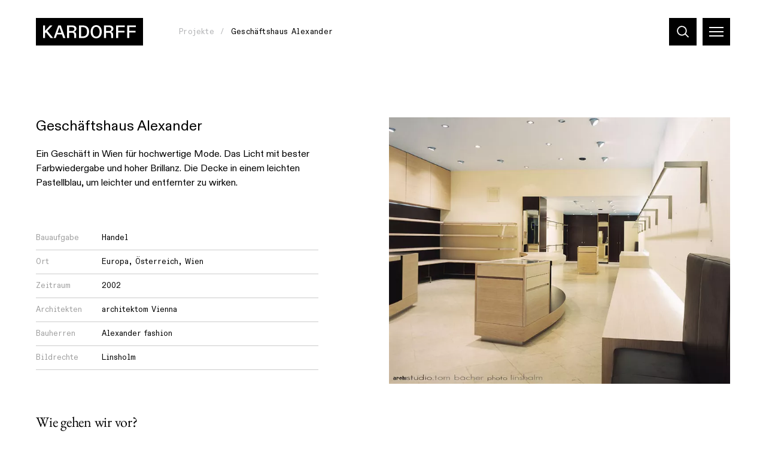

--- FILE ---
content_type: text/html; charset=UTF-8
request_url: https://www.kardorff.de/de/projekte/geschaftshaus-alexander-wien
body_size: 26018
content:
<!DOCTYPE html>
<html dir="ltr" lang="de" class="vki-html  vki-html--webKit vki-html--chrome">
<head>
	<meta charset="utf-8" />
<title>Geschäftshaus Alexander</title>

<meta name="viewport" content="width=device-width,initial-scale=1.0" />
<meta name="msapplication-tap-highlight" content="no" />

<meta name="robots" content="index, follow" />
	<meta name="description" content="Ein Geschäft in Wien für hochwertige Mode. Das Licht mit bester Farbwiedergabe und hoher Brillanz. Die Decke in einem leichten Pastellblau, um leichter und entfernter zu wirken." />
<meta property="og:locale" content="de_DE" />
<meta property="og:title" content="Geschäftshaus Alexander" />
<meta property="og:type" content="website" />
<meta property="og:url" content="https://www.kardorff.de/de/projekte/geschaftshaus-alexander-wien" />
	<meta property="og:description" content="Ein Geschäft in Wien für hochwertige Mode. Das Licht mit bester Farbwiedergabe und hoher Brillanz. Die Decke in einem leichten Pastellblau, um leichter und entfernter zu wirken." />
<link rel="canonical" href="https://www.kardorff.de/de/projekte/geschaftshaus-alexander-wien" />
		<link rel="alternate" hreflang="de" href="https://www.kardorff.de/de/projekte/geschaftshaus-alexander-wien" />
	<link rel="alternate" hreflang="en" href="https://www.kardorff.de/en/projects/alexander-fashion-vienna" />
	<link rel="alternate" hreflang="x-default" href="https://www.kardorff.de/de/projekte/geschaftshaus-alexander-wien" />
	<link rel="preload" href="https://www.kardorff.de/assets/fonts/ABCDiatype-Regular.20230906120913.woff2" as="font" type="font/woff2" crossorigin="anonymous" />
	<link rel="apple-touch-icon" sizes="180x180" href="https://www.kardorff.de/assets/img/favicons/apple-touch-icon.20230906120914.png">
<link rel="icon" type="image/png" sizes="32x32" href="https://www.kardorff.de/assets/img/favicons/favicon-32x32.20230906120914.png">
<link rel="icon" type="image/png" sizes="16x16" href="https://www.kardorff.de/assets/img/favicons/favicon-16x16.20230906120914.png">
<link rel="manifest" href="https://www.kardorff.de/assets/img/favicons/site.20230906120914.webmanifest">
<link rel="mask-icon" href="https://www.kardorff.de/assets/img/favicons/safari-pinned-tab.20230906120914.svg" color="#000000">
<link rel="shortcut icon" href="https://www.kardorff.de/assets/img/favicons/favicon.20230906120914.ico">
<meta name="application-name" content="Kardorff">
<meta name="msapplication-config" content="https://www.kardorff.de/assets/img/favicons/browserconfig.xml">
<meta name="msapplication-TileColor" content="#000000">
<meta name="theme-color" content="#ffffff">

	<style type="text/css">
@font-face {
	font-display: swap;
	font-family: 'abcdiatype';
	src: url('https://www.kardorff.de/assets/fonts/ABCDiatype-Regular.20230906120913.woff2') format('woff2');
	font-style: normal;
	font-weight: normal;
}

</style>
	<style>
		@charset "UTF-8";
/*! modern-normalize v1.1.0 | MIT License | https://github.com/sindresorhus/modern-normalize */
/*
Document
========
*/
/**
Use a better box model (opinionated).
*/
*,
::before,
::after {
	box-sizing: border-box;
}
/**
Use a more readable tab size (opinionated).
*/
html {
	-moz-tab-size: 4;
	-o-tab-size: 4;
	   tab-size: 4;
}
/**
1. Correct the line height in all browsers.
2. Prevent adjustments of font size after orientation changes in iOS.
*/
html {
	line-height: 1.15; /* 1 */
	-webkit-text-size-adjust: 100%; /* 2 */
}
/*
Sections
========
*/
/**
Remove the margin in all browsers.
*/
body {
	margin: 0;
}
/**
Improve consistency of default fonts in all browsers. (https://github.com/sindresorhus/modern-normalize/issues/3)
*/
body {
	font-family:
		system-ui,
		-apple-system, /* Firefox supports this but not yet `system-ui` */
		'Segoe UI',
		Roboto,
		Helvetica,
		Arial,
		sans-serif,
		'Apple Color Emoji',
		'Segoe UI Emoji';
}
/*
Grouping content
================
*/
/**
1. Add the correct height in Firefox.
2. Correct the inheritance of border color in Firefox. (https://bugzilla.mozilla.org/show_bug.cgi?id=190655)
*/
hr {
	height: 0; /* 1 */
	color: inherit; /* 2 */
}
/*
Text-level semantics
====================
*/
/**
Add the correct text decoration in Chrome, Edge, and Safari.
*/
abbr[title] {
	-webkit-text-decoration: underline dotted;
	        text-decoration: underline dotted;
}
/**
Add the correct font weight in Edge and Safari.
*/
b,
strong {
	font-weight: bolder;
}
/**
1. Improve consistency of default fonts in all browsers. (https://github.com/sindresorhus/modern-normalize/issues/3)
2. Correct the odd 'em' font sizing in all browsers.
*/
code,
kbd,
samp,
pre {
	font-family:
		ui-monospace,
		SFMono-Regular,
		Consolas,
		'Liberation Mono',
		Menlo,
		monospace; /* 1 */
	font-size: 1em; /* 2 */
}
/**
Add the correct font size in all browsers.
*/
small {
	font-size: 80%;
}
/**
Prevent 'sub' and 'sup' elements from affecting the line height in all browsers.
*/
sub,
sup {
	font-size: 75%;
	line-height: 0;
	position: relative;
	vertical-align: baseline;
}
sub {
	bottom: -0.25em;
}
sup {
	top: -0.5em;
}
/*
Tabular data
============
*/
/**
1. Remove text indentation from table contents in Chrome and Safari. (https://bugs.chromium.org/p/chromium/issues/detail?id=999088, https://bugs.webkit.org/show_bug.cgi?id=201297)
2. Correct table border color inheritance in all Chrome and Safari. (https://bugs.chromium.org/p/chromium/issues/detail?id=935729, https://bugs.webkit.org/show_bug.cgi?id=195016)
*/
table {
	text-indent: 0; /* 1 */
	border-color: inherit; /* 2 */
}
/*
Forms
=====
*/
/**
1. Change the font styles in all browsers.
2. Remove the margin in Firefox and Safari.
*/
button,
input,
optgroup,
select,
textarea {
	font-family: inherit; /* 1 */
	font-size: 100%; /* 1 */
	line-height: 1.15; /* 1 */
	margin: 0; /* 2 */
}
/**
Remove the inheritance of text transform in Edge and Firefox.
1. Remove the inheritance of text transform in Firefox.
*/
button,
select { /* 1 */
	text-transform: none;
}
/**
Correct the inability to style clickable types in iOS and Safari.
*/
button,
[type='button'],
[type='reset'],
[type='submit'] {
	-webkit-appearance: button;
}
/**
Remove the inner border and padding in Firefox.
*/
::-moz-focus-inner {
	border-style: none;
	padding: 0;
}
/**
Restore the focus styles unset by the previous rule.
*/
:-moz-focusring {
	outline: 1px dotted ButtonText;
}
/**
Remove the additional ':invalid' styles in Firefox.
See: https://github.com/mozilla/gecko-dev/blob/2f9eacd9d3d995c937b4251a5557d95d494c9be1/layout/style/res/forms.css#L728-L737
*/
:-moz-ui-invalid {
	box-shadow: none;
}
/**
Remove the padding so developers are not caught out when they zero out 'fieldset' elements in all browsers.
*/
legend {
	padding: 0;
}
/**
Add the correct vertical alignment in Chrome and Firefox.
*/
progress {
	vertical-align: baseline;
}
/**
Correct the cursor style of increment and decrement buttons in Safari.
*/
::-webkit-inner-spin-button,
::-webkit-outer-spin-button {
	height: auto;
}
/**
1. Correct the odd appearance in Chrome and Safari.
2. Correct the outline style in Safari.
*/
[type='search'] {
	-webkit-appearance: textfield; /* 1 */
	outline-offset: -2px; /* 2 */
}
/**
Remove the inner padding in Chrome and Safari on macOS.
*/
::-webkit-search-decoration {
	-webkit-appearance: none;
}
/**
1. Correct the inability to style clickable types in iOS and Safari.
2. Change font properties to 'inherit' in Safari.
*/
::-webkit-file-upload-button {
	-webkit-appearance: button; /* 1 */
	font: inherit; /* 2 */
}
/*
Interactive
===========
*/
/*
Add the correct display in Chrome and Safari.
*/
summary {
	display: list-item;
}
@keyframes spin {
  from {
    transform: rotate(0deg);
  }
  to {
    transform: rotate(360deg);
  }
}
/*
  Sets the object-fit and can set the object-position to honor variable --focusX and --focusY, if they are defined
*/
*,
*::before,
*::after {
  box-sizing: border-box;
  -webkit-tap-highlight-color: transparent;
}
input:focus,
select:focus,
textarea:focus,
button:focus {
  outline: none;
}
svg,
svg use {
  box-sizing: content-box;
}
html,
body {
  margin: 0;
  padding: 0;
}
ul {
  margin: 0;
  padding: 0;
  list-style-type: none;
}
ol {
  padding: 0;
}
dl {
  margin: 0;
}
h1,
h2,
h3,
h4,
h5,
h6 {
  margin: 0;
}
button {
  background: none;
  border: none;
  border-radius: 0;
  color: inherit;
  font-family: inherit;
  line-height: inherit;
  outline: 0;
  padding: 0;
}
p {
  margin: 0;
}
label {
  font-size: inherit;
}
input::-ms-clear {
  display: none;
}
input:not([type=checkbox]),
label,
textarea {
  font-family: inherit;
  font-weight: inherit;
  margin: 0;
  outline: 0;
}
input:not([type=checkbox]):invalid,
label:invalid,
textarea:invalid {
  outline: 0;
  box-shadow: none;
}
figure {
  margin: 0;
}
[data-vki-type=svg] {
  display: inline-block;
  position: relative;
}
[data-vki-type=svg] > canvas {
  visibility: hidden;
  display: block;
  width: inherit;
  height: inherit;
}
[data-vki-type=svg] > svg {
  position: absolute;
  left: 0;
  top: 0;
  width: 100%;
  height: 100%;
  fill: currentColor;
}
@page {
  margin: 1.5cm;
}
@media (prefers-reduced-motion: reduce) {
  *,
*::before,
*::after {
    transition-duration: 0.1ms !important;
    transition-delay: 0.1ms !important;
    animation-duration: 0.1ms !important;
    animation-delay: 0.1ms !important;
  }
}
.vki-anchor {
  grid-column: 1/2;
  grid-row: 1/2;
}
.vki-block {
  display: grid;
  flex-grow: 1;
  position: relative;
  text-align: left;
}
.vki-block--borderLeft {
  border-left: 1px solid #b3b4b6;
}
@media (min-width: 1101px) {
  .vki-block--borderLeft:not(.vki-block--borderLeftMulti) {
    border-left: 0;
  }
}
@media (min-width: 1101px) {
  .vki-block--borderLeftMulti {
    border-left: 1px solid #b3b4b6;
  }
}
.vki-block--borderRight {
  border-right: 1px solid #b3b4b6;
}
@media (min-width: 1101px) {
  .vki-block--borderRight:not(.vki-block--borderRightMulti) {
    border-right: 0;
  }
}
@media (min-width: 1101px) {
  .vki-block--borderRightMulti {
    border-right: 1px solid #b3b4b6;
  }
}
.vki-block--borderTop {
  border-top: 1px solid #b3b4b6;
}
@media (min-width: 1101px) {
  .vki-block--borderTop:not(.vki-block--borderTopMulti) {
    border-top: 0;
  }
}
@media (min-width: 1101px) {
  .vki-block--borderTopMulti {
    border-top: 1px solid #b3b4b6;
  }
}
.vki-block--borderBottom {
  border-bottom: 1px solid #b3b4b6;
}
@media (min-width: 1101px) {
  .vki-block--borderBottom:not(.vki-block--borderBottomMulti) {
    border-bottom: 0;
  }
}
@media (min-width: 1101px) {
  .vki-block--borderBottomMulti {
    border-bottom: 1px solid #b3b4b6;
  }
}
.vki-block--colorSchemeDefault {
  background-color: #ffffff;
  color: #000000;
}
.vki-block--colorSchemeInverted {
  background-color: #232529;
  color: #ffffff;
}
.vki-block--colorSchemeAlternative {
  background-color: #f8f4d7;
  color: #232529;
}
.vki-block--colorSchemeAlternative2 {
  background-color: #e0f1ff;
  color: #232529;
}
.vki-block--colorSchemeDefaultText {
  background-color: transparent;
  color: #000000;
}
.vki-block--colorSchemeInvertedText {
  background-color: transparent;
  color: #ffffff;
}
.vki-block--colorSchemeHome {
  background-color: #b3b4b6;
  color: #000000;
}
.vki-block--vSizeFixed.vki-block--vSizeFixedSquareRatio::before {
  padding-bottom: 100%;
}
@media (min-width: 1101px) {
  .vki-block--vSizeFixed.vki-block--vSizeFixedSquareRatio:not(.vki-block--vSizeMultiFixed)::before {
    padding-bottom: 0;
  }
}
@media (min-width: 1101px) {
  .vki-block--vSizeMultiFixed.vki-block--vSizeFixedMultiSquareRatio::before {
    padding-bottom: 100%;
  }
}
.vki-block--vSizeFixed.vki-block--vSizeFixedViewportHeight::before {
  padding-bottom: 100vh;
}
@media (min-width: 1101px) {
  .vki-block--vSizeFixed.vki-block--vSizeFixedViewportHeight:not(.vki-block--vSizeMultiFixed)::before {
    padding-bottom: 0;
  }
}
@media (min-width: 1101px) {
  .vki-block--vSizeMultiFixed.vki-block--vSizeFixedMultiViewportHeight::before {
    padding-bottom: 100vh;
  }
}
.vki-block--vSizeFixed.vki-block--vSizeFixedViewportHeightMinSubmenu::before {
  padding-bottom: calc(100vh - 6rem);
}
@media (min-width: 1101px) {
  .vki-block--vSizeFixed.vki-block--vSizeFixedViewportHeightMinSubmenu:not(.vki-block--vSizeMultiFixed)::before {
    padding-bottom: 0;
  }
}
@media (min-width: 1101px) {
  .vki-block--vSizeMultiFixed.vki-block--vSizeFixedMultiViewportHeightMinSubmenu::before {
    padding-bottom: calc(100vh - 6rem);
  }
}
.vki-block--hAlignBegin {
  text-align: left;
}
.vki-block--hAlignEnd {
  text-align: right;
}
.vki-block--hAlignCenter {
  text-align: center;
}
.vki-block--hAlignJustified {
  text-align: justify;
}
.vki-block:not(.vki-block--full):not(.vki-block--slideshow):not(.vki-block--slide) {
  max-width: 230rem;
  margin-left: auto;
  margin-right: auto;
  width: 100%;
  padding-left: 2.4rem;
  padding-right: 2.4rem;
}
@media (min-width: 741px) {
  .vki-block:not(.vki-block--full):not(.vki-block--slideshow):not(.vki-block--slide) {
    padding-left: 3rem;
    padding-right: 3rem;
  }
}
@media (min-width: 1100px) {
  .vki-block:not(.vki-block--full):not(.vki-block--slideshow):not(.vki-block--slide) {
    padding-left: 6rem;
    padding-right: 6rem;
  }
}
.vki-html .vki-body .vki-layout .vki-block--addresses, .vki-html .vki-body .vki-layout .vki-block--cities {
  display: none;
}
@media (min-width: 1100px) {
  .vki-html .vki-body .vki-layout .vki-block--addresses, .vki-html .vki-body .vki-layout .vki-block--cities {
    display: block;
    left: 0;
    position: fixed;
    right: 0;
    top: 0;
    width: auto;
    z-index: 4;
  }
}
@media (min-width: 2301px) {
  .vki-html .vki-body .vki-layout .vki-block--addresses, .vki-html .vki-body .vki-layout .vki-block--cities {
    left: calc((100% - 218rem) / 2 - 6rem);
    right: calc((100% - 218rem) / 2 - 6rem);
  }
}
@media (min-width: 1100px) {
  .vki-block--homeNews {
    left: 50%;
    pointer-events: none;
    position: absolute;
    transform: translateX(-50%);
    width: 100%;
    z-index: 3;
  }
}
.vki-block.vki-block--full {
  overflow: hidden;
  width: 100%;
}
.vki-block--anchorMenu {
  display: none;
  position: sticky;
  top: 10.1rem;
}
@media (min-width: 1100px) {
  .vki-block--anchorMenu {
    display: block;
  }
}
.vki-block--breadcrumb {
  pointer-events: none;
}
@media (min-width: 1100px) {
  .vki-block--breadcrumb {
    height: 7.6rem;
    left: 0;
    position: fixed;
    right: 0;
    top: 0;
    z-index: 20;
  }
}
@media (min-width: 2000px) {
  .vki-block--breadcrumb {
    height: 8rem;
  }
}
.vki-block + .vki-block:not(.vki-block--slide):not(.vki-block--slideshow):not(.vki-block--teamwork), .vki-layout + .vki-layout .vki-block:first-child, .vki-page--teamwork .vki-block--topics {
  margin-top: 6rem;
}
@media (min-width: 1100px) {
  .vki-block + .vki-block:not(.vki-block--slide):not(.vki-block--slideshow):not(.vki-block--teamwork), .vki-layout + .vki-layout .vki-block:first-child, .vki-page--teamwork .vki-block--topics {
    margin-top: 9rem;
  }
}
@media (min-width: 741px) {
  .vki-block + .vki-block--textImages:not(.vki-block--slide):not(.vki-block--slideshow), .vki-block + .vki-block--miniGallery:not(.vki-block--slide):not(.vki-block--slideshow), .vki-layout + .vki-layout .vki-block--textImages:first-child, .vki-layout + .vki-layout .vki-block--miniGallery:first-child {
    margin-top: 6rem;
  }
}
@media (min-width: 1100px) {
  .vki-block + .vki-block--textImages:not(.vki-block--slide):not(.vki-block--slideshow), .vki-block + .vki-block--miniGallery:not(.vki-block--slide):not(.vki-block--slideshow), .vki-layout + .vki-layout .vki-block--textImages:first-child, .vki-layout + .vki-layout .vki-block--miniGallery:first-child {
    margin-top: 10rem;
  }
}
.vki-page--home .vki-block--topics {
  margin-top: 3rem;
  padding-bottom: 0;
}
@media (min-width: 741px) {
  .vki-page--home .vki-block--topics {
    margin-top: 6rem;
    padding-bottom: 0;
  }
}
@media (min-width: 1100px) {
  .vki-page--home .vki-block--topics {
    margin-top: 9rem;
    padding-bottom: 0;
  }
}
@media (min-width: 1101px) {
  .vki-block {
    flex-grow: var(--inColumnGrowFactor, 1);
  }
}
.vki-layout__innerGridItem > .vki-block {
  flex-grow: 1;
}
@media (min-width: 1101px) {
  .vki-layout__innerGridItem > .vki-block {
    flex-grow: 1;
  }
}
.vki-block--breadcrumbs.vki-block--breadcrumbsModeFloating {
  pointer-events: none;
}
.vki-block--slide {
  grid-column: 1/2;
  grid-row: 1/2;
}
.vki-slideshow--animationTypeFade .vki-block--slide {
  transition: opacity 0.4s  , visibility 0.4s  ;
  opacity: 0;
  visibility: hidden;
  z-index: 1;
}
.vki-slideshow--animationTypeFade .vki-block--slide.vki-js-current {
  opacity: 1;
  visibility: inherit;
  z-index: 2;
}
.vki-slideshow--animationTypeSlide .vki-slideshow__slides.vki-js-animate .vki-block--slide, .vki-slideshow--animationTypeVariableSizeSlide .vki-slideshow__slides.vki-js-animate .vki-block--slide {
  transition: transform 0.5s  ;
}
.vki-slideshow--animationTypeSlide.vki-slideshow--circular .vki-block--slide {
  transform: translateX(calc(100% * var(--slideBalancedPosition)));
}
.vki-slideshow--animationTypeSlide:not(.vki-slideshow--circular) .vki-block--slide {
  transform: translateX(calc(100% * var(--slidePosition)));
}
.vki-block--gallery .vki-block--slide {
  height: var(--slideHeight);
  left: 2.4rem;
  position: absolute;
  top: 0;
  transform: translateX(calc(var(--slideHeight) * var(--slideOffset)));
  width: auto;
}
@media (min-width: 741px) {
  .vki-block--gallery .vki-block--slide {
    left: 3rem;
  }
}
@media (min-width: 1100px) {
  .vki-block--gallery .vki-block--slide {
    left: 6rem;
  }
}
.vki-block--submenu.vki-block--colorSchemeInverted {
  background-color: #191919;
}
.vki-block::before {
  content: "";
  display: block;
  grid-column: 1/2;
  grid-row: 1/2;
  width: 100%;
}
.vki-block__container {
  color: inherit;
  display: flex;
  flex-direction: column;
  flex-grow: 0;
  flex-shrink: 0;
  grid-column: 1/2;
  grid-row: 1/2;
  order: 2;
  padding: 0;
  position: relative;
  text-decoration: none;
  width: 100%;
  z-index: 1;
}
.vki-block--paddingLeftNone > .vki-block__container {
  padding-left: 0;
}
@media (min-width: 1101px) {
  .vki-block.vki-block--paddingLeftMultiNone > .vki-block__container {
    padding-left: 0;
  }
}
.vki-block--paddingRightNone > .vki-block__container {
  padding-right: 0;
}
@media (min-width: 1101px) {
  .vki-block.vki-block--paddingRightMultiNone > .vki-block__container {
    padding-right: 0;
  }
}
.vki-block--paddingTopNone > .vki-block__container {
  padding-top: 0;
}
@media (min-width: 1101px) {
  .vki-block.vki-block--paddingTopMultiNone > .vki-block__container {
    padding-top: 0;
  }
}
.vki-block--paddingBottomNone > .vki-block__container {
  padding-bottom: 0;
}
@media (min-width: 1101px) {
  .vki-block.vki-block--paddingBottomMultiNone > .vki-block__container {
    padding-bottom: 0;
  }
}
.vki-block--paddingLeftDefault > .vki-block__container {
  padding-left: 1.6rem;
}
@media (min-width: 1101px) {
  .vki-block.vki-block--paddingLeftMultiDefault > .vki-block__container {
    padding-left: 3.2rem;
  }
}
.vki-block--paddingRightDefault > .vki-block__container {
  padding-right: 1.6rem;
}
@media (min-width: 1101px) {
  .vki-block.vki-block--paddingRightMultiDefault > .vki-block__container {
    padding-right: 3.2rem;
  }
}
.vki-block--paddingTopDefault > .vki-block__container {
  padding-top: 3.2rem;
}
@media (min-width: 1101px) {
  .vki-block.vki-block--paddingTopMultiDefault > .vki-block__container {
    padding-top: 4.8rem;
  }
}
.vki-block--paddingTopExtended > .vki-block__container {
  padding-top: 4.8rem;
}
@media (min-width: 1101px) {
  .vki-block.vki-block--paddingTopMultiExtended > .vki-block__container {
    padding-top: 8rem;
  }
}
.vki-block--paddingBottomDefault > .vki-block__container {
  padding-bottom: 3.2rem;
}
@media (min-width: 1101px) {
  .vki-block.vki-block--paddingBottomMultiDefault > .vki-block__container {
    padding-bottom: 4.8rem;
  }
}
.vki-block--paddingBottomExtended > .vki-block__container {
  padding-bottom: 4.8rem;
}
@media (min-width: 1101px) {
  .vki-block.vki-block--paddingBottomMultiExtended > .vki-block__container {
    padding-bottom: 8rem;
  }
}
.vki-block--visuallyFirst.vki-block--paddingTopDefault > .vki-block__container {
  padding-top: 13.3rem;
}
@media (min-width: 1101px) {
  .vki-block--visuallyFirstMulti.vki-block--paddingTopMultiDefault > .vki-block__container {
    padding-top: 14.9rem;
  }
}
.vki-block--visuallyFirst.vki-block--paddingTopExtended > .vki-block__container {
  padding-top: 14.9rem;
}
@media (min-width: 1101px) {
  .vki-block--visuallyFirstMulti.vki-block--paddingTopMultiExtended > .vki-block__container {
    padding-top: 18.1rem;
  }
}
.vki-block--hPositionBegin > .vki-block__container {
  align-items: flex-start;
}
.vki-block--hPositionCenter > .vki-block__container {
  align-items: center;
}
.vki-block--hPositionEnd > .vki-block__container {
  align-items: flex-end;
}
.vki-block--vAlignBegin > .vki-block__container, .vki-block--vAlignGapBeforeContent > .vki-block__container, .vki-block--vAlignGapAfterContent > .vki-block__container, .vki-block--vAlignGapAroundContent > .vki-block__container {
  justify-content: flex-start;
}
.vki-block--vAlignEnd > .vki-block__container {
  justify-content: flex-end;
}
.vki-block--vAlignCenter > .vki-block__container {
  justify-content: center;
}
.vki-block__content {
  display: flex;
  flex-direction: column;
  order: 4;
  position: relative;
  width: 100%;
  z-index: 1;
}
.vki-block--hSizeText > .vki-block__container > .vki-block__content {
  max-width: 50rem;
}
.vki-block--hSizeLargerText > .vki-block__container > .vki-block__content {
  max-width: 75rem;
}
.vki-block--hSizeContent > .vki-block__container > .vki-block__content {
  max-width: 136rem;
}
.vki-block--hSizeFull > .vki-block__container > .vki-block__content {
  max-width: none;
}
.vki-block--hSizeFullNoContentPadding > .vki-block__container > .vki-block__content {
  max-width: none;
}
.vki-block--hSizeFullNoContentPadding > .vki-block__container > .vki-block__content {
  width: calc(100% + 3.2rem);
}
@media (min-width: 1101px) {
  .vki-block--hSizeFullNoContentPadding > .vki-block__container > .vki-block__content {
    width: calc(100% + 6.4rem);
  }
}
.vki-block--vAlignGapBeforeContent > .vki-block__container > .vki-block__content {
  flex-grow: 1;
  justify-content: flex-end;
}
.vki-block--vAlignGapAfterContent > .vki-block__container > .vki-block__content {
  flex-grow: 1;
}
.vki-block--vAlignGapAroundContent > .vki-block__container > .vki-block__content {
  flex-grow: 1;
}
.vki-block--cover .vki-block__content {
  -moz-column-gap: 1.6rem;
       column-gap: 1.6rem;
  display: grid;
  flex-grow: 1;
  grid-template-columns: repeat(4, 1fr);
}
@media (min-width: 1101px) {
  .vki-block--cover .vki-block__content {
    grid-template-columns: repeat(12, 1fr);
  }
}
@media (min-width: 1100px) {
  .vki-block--homeNews .vki-block__content {
    -moz-column-gap: 2rem;
         column-gap: 2rem;
    row-gap: 2rem;
    display: grid;
    grid-template-columns: repeat(12, 1fr);
  }
}
@media (min-width: 1100px) and (min-width: 741px) {
  .vki-block--homeNews .vki-block__content {
    -moz-column-gap: 1.5rem;
         column-gap: 1.5rem;
    row-gap: 1.5rem;
  }
}
@media (min-width: 1100px) and (min-width: 1100px) {
  .vki-block--homeNews .vki-block__content {
    -moz-column-gap: 2rem;
         column-gap: 2rem;
    row-gap: 2rem;
  }
}
@media (min-width: 1100px) and (min-width: 2000px) {
  .vki-block--homeNews .vki-block__content {
    -moz-column-gap: 3rem;
         column-gap: 3rem;
    row-gap: 3rem;
  }
}
.vki-block--text .vki-block__content, .vki-block--image .vki-block__content {
  display: grid;
}
@media (min-width: 741px) {
  .vki-block--text .vki-block__content, .vki-block--image .vki-block__content {
    -moz-column-gap: 2rem;
         column-gap: 2rem;
    row-gap: 2rem;
    display: grid;
    grid-template-columns: repeat(12, 1fr);
    row-gap: 0;
  }
}
@media (min-width: 741px) and (min-width: 741px) {
  .vki-block--text .vki-block__content, .vki-block--image .vki-block__content {
    -moz-column-gap: 1.5rem;
         column-gap: 1.5rem;
    row-gap: 1.5rem;
  }
}
@media (min-width: 741px) and (min-width: 1100px) {
  .vki-block--text .vki-block__content, .vki-block--image .vki-block__content {
    -moz-column-gap: 2rem;
         column-gap: 2rem;
    row-gap: 2rem;
  }
}
@media (min-width: 741px) and (min-width: 2000px) {
  .vki-block--text .vki-block__content, .vki-block--image .vki-block__content {
    -moz-column-gap: 3rem;
         column-gap: 3rem;
    row-gap: 3rem;
  }
}
@media (min-width: 1100px) {
  .vki-block--text .vki-block__content, .vki-block--image .vki-block__content {
    row-gap: 0;
  }
}
@media (min-width: 2000px) {
  .vki-block--text .vki-block__content, .vki-block--image .vki-block__content {
    row-gap: 0;
  }
}
.vki-block--restaurantCover .vki-block__content {
  flex-grow: 1;
}
* + .vki-block__content {
  margin-top: 2rem;
}
@media (min-width: 741px) {
  * + .vki-block__content {
    margin-top: 3rem;
  }
}
@media (min-width: 1100px) {
  * + .vki-block__content {
    margin-top: 4rem;
  }
}
.vki-block--titleStyleSmaller * + .vki-block__content {
  margin-top: 1rem;
}
.vki-block--slideshow.vki-block--vSizeFixed > .vki-block__container > .vki-block__content {
  flex-grow: 1;
}
@media (min-width: 1101px) {
  .vki-block--slideshow.vki-block--vSizeFixed > .vki-block__container > .vki-block__content {
    flex-grow: 0;
  }
}
@media (min-width: 1101px) {
  .vki-block--slideshow.vki-block--vSizeMultiFixed > .vki-block__container > .vki-block__content {
    flex-grow: 1;
  }
}
.vki-block--productModels .vki-block__content {
  margin-top: 0;
}
@media (min-width: 1100px) {
  .vki-block--productModels .vki-block__content {
    margin-top: 0;
  }
}
.vki-block--twoContents .vki-block__content {
  display: grid;
  grid-template-areas: "figure" "text";
  grid-template-columns: 100%;
  grid-template-rows: auto auto;
}
@media (min-width: 1101px) {
  .vki-block--twoContents .vki-block__content {
    grid-template-areas: "figure	text";
    grid-template-columns: 1fr 1fr;
    grid-template-rows: auto;
  }
}
.vki-block--twoContents.vki-block--twoContentsOrderInverted .vki-block__content {
  grid-template-areas: "text" "figure";
}
@media (min-width: 1101px) {
  .vki-block--twoContents.vki-block--twoContentsOrderMultiInverted .vki-block__content {
    grid-template-areas: "text		figure";
  }
}
.vki-block--twoContents.vki-block--twoContentsVerticalGapNone .vki-block__content {
  row-gap: 0;
}
@media (min-width: 1101px) {
  .vki-block--twoContents.vki-block--twoContentsVerticalGapNone .vki-block__content {
    row-gap: 0;
  }
}
.vki-block--twoContents.vki-block--twoContentsVerticalGapDefault .vki-block__content {
  row-gap: 3.2rem;
}
@media (min-width: 1101px) {
  .vki-block--twoContents.vki-block--twoContentsVerticalGapDefault .vki-block__content {
    row-gap: 4.8rem;
  }
}
.vki-block--twoContents.vki-block--twoContentsVerticalGapDouble .vki-block__content {
  row-gap: 6.4rem;
}
@media (min-width: 1101px) {
  .vki-block--twoContents.vki-block--twoContentsVerticalGapDouble .vki-block__content {
    row-gap: 9.6rem;
  }
}
.vki-block--twoContents.vki-block--twoContentsVerticalGapExtended .vki-block__content {
  row-gap: 4.8rem;
}
@media (min-width: 1101px) {
  .vki-block--twoContents.vki-block--twoContentsVerticalGapExtended .vki-block__content {
    row-gap: 8rem;
  }
}
.vki-block--twoContents.vki-block--twoContentsVerticalGapDoubleExtended .vki-block__content {
  row-gap: 9.6rem;
}
@media (min-width: 1101px) {
  .vki-block--twoContents.vki-block--twoContentsVerticalGapDoubleExtended .vki-block__content {
    row-gap: 16rem;
  }
}
.vki-block--twoContents.vki-block--twoContentsHorizontalGapNone .vki-block__content {
  -moz-column-gap: 0;
       column-gap: 0;
}
@media (min-width: 1101px) {
  .vki-block--twoContents.vki-block--twoContentsHorizontalGapNone .vki-block__content {
    -moz-column-gap: 0;
         column-gap: 0;
  }
}
.vki-block--twoContents.vki-block--twoContentsHorizontalGapDefault .vki-block__content {
  -moz-column-gap: 1.6rem;
       column-gap: 1.6rem;
}
@media (min-width: 1101px) {
  .vki-block--twoContents.vki-block--twoContentsHorizontalGapDefault .vki-block__content {
    -moz-column-gap: 3.2rem;
         column-gap: 3.2rem;
  }
}
.vki-block--twoContents.vki-block--twoContentsHorizontalGapDouble .vki-block__content {
  -moz-column-gap: 3.2rem;
       column-gap: 3.2rem;
}
@media (min-width: 1101px) {
  .vki-block--twoContents.vki-block--twoContentsHorizontalGapDouble .vki-block__content {
    -moz-column-gap: 6.4rem;
         column-gap: 6.4rem;
  }
}
@media (min-width: 1101px) {
  .vki-layout--residences .vki-block__content {
    position: static;
  }
}
.vki-block__bg {
  display: flex;
  flex-direction: column;
  flex-grow: 0;
  flex-shrink: 0;
  grid-column: 1/2;
  grid-row: 1/2;
  height: auto;
  left: 0;
  order: 1;
  top: 0;
  width: 100%;
  z-index: 0;
}
.vki-block__bg--video {
  overflow: hidden;
}
.vki-block--vSizeAuto > .vki-block__bg, .vki-block--vSizeFixed > .vki-block__bg {
  height: 100%;
  position: absolute;
}
@media (min-width: 1101px) {
  .vki-block--vSizeAuto > .vki-block__bg, .vki-block--vSizeFixed > .vki-block__bg {
    height: auto;
    position: relative;
  }
}
@media (min-width: 1101px) {
  .vki-block--vSizeMultiAuto > .vki-block__bg, .vki-block--vSizeMultiFixed > .vki-block__bg {
    height: 100%;
    position: absolute;
  }
}
.vki-layout--residences .vki-block__bg {
  transition: opacity 0.2s  ;
}
@media (min-width: 1101px) {
  .vki-layout--residences .vki-layout__column:hover .vki-block__bg {
    opacity: 0.6;
  }
}
.vki-block__header {
  display: flex;
  flex-direction: column;
  width: 100%;
  z-index: 1;
}
.vki-block--hSizeText > .vki-block__container > .vki-block__header {
  max-width: 50rem;
}
.vki-block--hSizeLargerText > .vki-block__container > .vki-block__header {
  max-width: 75rem;
}
.vki-block--hSizeContent > .vki-block__container > .vki-block__header {
  max-width: 136rem;
}
.vki-block--hSizeFull > .vki-block__container > .vki-block__header {
  max-width: none;
}
.vki-block--hSizeFullNoContentPadding > .vki-block__container > .vki-block__header {
  max-width: none;
}
.vki-block--vAlignGapAroundContent > .vki-block__container > .vki-block__header {
  flex-grow: 1;
}
.vki-block--text .vki-block__header, .vki-block--image .vki-block__header {
  display: grid;
}
@media (min-width: 741px) {
  .vki-block--text .vki-block__header, .vki-block--image .vki-block__header {
    -moz-column-gap: 2rem;
         column-gap: 2rem;
    row-gap: 2rem;
    display: grid;
    grid-template-columns: repeat(12, 1fr);
    row-gap: 0;
  }
}
@media (min-width: 741px) and (min-width: 741px) {
  .vki-block--text .vki-block__header, .vki-block--image .vki-block__header {
    -moz-column-gap: 1.5rem;
         column-gap: 1.5rem;
    row-gap: 1.5rem;
  }
}
@media (min-width: 741px) and (min-width: 1100px) {
  .vki-block--text .vki-block__header, .vki-block--image .vki-block__header {
    -moz-column-gap: 2rem;
         column-gap: 2rem;
    row-gap: 2rem;
  }
}
@media (min-width: 741px) and (min-width: 2000px) {
  .vki-block--text .vki-block__header, .vki-block--image .vki-block__header {
    -moz-column-gap: 3rem;
         column-gap: 3rem;
    row-gap: 3rem;
  }
}
@media (min-width: 1100px) {
  .vki-block--text .vki-block__header, .vki-block--image .vki-block__header {
    row-gap: 0;
  }
}
@media (min-width: 2000px) {
  .vki-block--text .vki-block__header, .vki-block--image .vki-block__header {
    row-gap: 0;
  }
}
@media (min-width: 1101px) {
  .vki-blocks--nested {
    position: relative;
    display: flex;
    flex-direction: row;
    flex-wrap: wrap;
    justify-content: flex-start;
    margin-left: -1.6rem;
    margin-top: -1.6rem;
  }
  .vki-blocks--nested > * {
    flex-grow: 0;
    flex-shrink: 0;
    margin-left: 1.6rem;
    margin-top: 1.6rem;
  }
}
.vki-button {
  align-content: center;
  align-items: center;
  cursor: pointer;
  display: inline-flex;
  justify-content: center;
  position: relative;
  text-decoration: none;
  font-size: 1.5rem;
  line-height: 1.4666666667;
  font-weight: normal;
  border-color: currentColor;
  border-style: solid;
  border-width: 1px;
  color: inherit;
  padding: 1.3rem 2rem;
  text-align: center;
}
.vki-button::before {
  content: " ";
  display: block;
  margin-left: -1px;
  overflow: hidden;
  position: relative;
  visibility: hidden;
  width: 1px;
  z-index: 1;
}
.vki-button__label, .vki-button__icon, .vki-button__icon svg {
  display: inline-block;
  flex-grow: 0;
  flex-shrink: 0;
}
.vki-button__label {
  flex-grow: 1;
}
.vki-button__icon {
  align-content: center;
  align-items: center;
  display: inline-flex;
  justify-content: center;
}
.vki-button__icon figure,
.vki-button__icon span[data-vki-type=svg] {
  display: inline-block;
  flex-grow: 0;
  flex-shrink: 0;
  height: inherit;
  width: inherit;
}
* + .vki-button__icon, * + .vki-button__label {
  margin-left: 1rem;
}
.vki-button:disabled, .vki-button.vki-js-disabled {
  cursor: default;
  opacity: 0.3;
  pointer-events: none;
}
.vki-block--slide .vki-button {
  -webkit-user-select: none;
     -moz-user-select: none;
      -ms-user-select: none;
          user-select: none;
}
.vki-button--openMenu {
  background-color: #000000;
  border: 0;
  color: #ffffff;
  height: 4.1rem;
  line-height: 0;
  min-width: 0;
  padding: 0;
  position: relative;
  width: 4.1rem;
}
.vki-body--colorSchemeInverted .vki-button--openMenu {
  background-color: #ffffff;
  color: #000000;
}
@media (min-width: 741px) {
  .vki-button--openMenu {
    height: 4.6rem;
    width: 4.6rem;
  }
}
@media (min-width: 2000px) {
  .vki-button--openMenu {
    height: 5rem;
    width: 5rem;
  }
}
.vki-button--openMenu::before {
  display: none;
}
.vki-button--closeMenu {
  background-color: transparent;
  border: 0;
  color: inherit;
  height: 4.1rem;
  line-height: 0;
  min-width: 0;
  position: relative;
  width: 4.1rem;
}
@media (min-width: 741px) {
  .vki-button--closeMenu {
    height: 4.6rem;
    width: 4.6rem;
  }
}
@media (min-width: 2000px) {
  .vki-button--closeMenu {
    height: 5rem;
    width: 5rem;
  }
}
.vki-button--closeMenu::before {
  display: none;
}
.vki-button--newsArticleToggler {
  transition: color 0.2s  , background-color 0.2s  ;
  background-color: #232529;
  border: 0;
  color: #ffffff;
  height: 2.6rem;
  line-height: 0;
  min-width: 0;
  overflow: hidden;
  padding: 0;
  pointer-events: auto;
  position: absolute;
  right: 1.5rem;
  top: 1.5rem;
  width: 2.6rem;
  z-index: 2;
}
.vki-button--newsArticleToggler.vki-js-toggled {
  background-color: #ffffff;
  color: #000000;
}
.vki-button--newsArticleToggler::before {
  display: none;
}
.vki-button--closeProjectSlideshow {
  background-color: #000000;
  border: 0;
  height: 2.6rem;
  line-height: 0;
  min-width: 0;
  padding: 0;
  position: relative;
  width: 2.6rem;
}
.vki-button--closeProjectSlideshow::after {
  background-color: #ffffff;
  content: "";
  height: 0.2rem;
  left: 50%;
  position: absolute;
  top: 50%;
  transform: translate(-50%, -50%);
  width: 50%;
}
.vki-button--filtersToggler {
  font-size: 1.4rem;
  line-height: 1.7142857143;
  text-transform: none;
  letter-spacing: normal;
  border: 0;
  left: 2.4rem;
  padding: 0;
  position: fixed;
  top: 10.1rem;
  z-index: 3;
}
@media (min-width: 741px) {
  .vki-button--filtersToggler {
    font-size: 1.3rem;
    line-height: 1.7692307692;
  }
}
@media (min-width: 1100px) {
  .vki-button--filtersToggler {
    font-size: 1.3rem;
    line-height: 1.7692307692;
    letter-spacing: 0.03em;
  }
}
@media (min-width: 2000px) {
  .vki-button--filtersToggler {
    font-size: 1.7rem;
    line-height: 2.1176470588;
    letter-spacing: normal;
  }
}
.vki-header .vki-button--filtersToggler, .vki-block--searchList .vki-button--filtersToggler {
  display: none;
}
@media (min-width: 741px) {
  .vki-button--filtersToggler {
    display: none;
  }
}
.vki-button--closeSearchBox {
  transition: opacity 0.4s  , visibility 0.4s  ;
  opacity: 0;
  visibility: hidden;
  border: 0;
  height: 2rem;
  padding: 0;
  position: absolute;
  right: 2rem;
  top: 50%;
  transform: translateY(-50%);
  width: 2rem;
}
.vki-header.vki-js-searchActive .vki-button--closeSearchBox {
  opacity: 1;
  visibility: inherit;
}
.vki-button--closeSearchBox::before {
  display: none;
}
.vki-button--plain {
  border: 0;
  display: inline-block;
  font-size: inherit;
  line-height: inherit;
  padding: 0;
  text-align: left;
}
.vki-button--plain::before {
  display: none;
}
.vki-button--searchTag {
  font-size: 1.4rem;
  line-height: 1.7142857143;
  text-transform: none;
  letter-spacing: normal;
  font-family: "abcdiatypemono";
  padding: 0;
  padding-left: 0.5rem;
  padding-right: 0.5rem;
}
@media (min-width: 741px) {
  .vki-button--searchTag {
    font-size: 1.3rem;
    line-height: 1.7692307692;
  }
}
@media (min-width: 1100px) {
  .vki-button--searchTag {
    font-size: 1.3rem;
    line-height: 1.7692307692;
    letter-spacing: 0.03em;
  }
}
@media (min-width: 2000px) {
  .vki-button--searchTag {
    font-size: 1.7rem;
    line-height: 2.1176470588;
    letter-spacing: normal;
  }
}
.vki-button--default {
  transition: border-color 0.2s  , color 0.2s  , background-color 0.2s  ;
}
.vki-button--default:focus {
  border-color: #3e3eff;
  outline: none;
}
html:not(.mobile) .vki-block--colorSchemeDefault .vki-button--default:hover, .vki-block--colorSchemeDefault .vki-button--default:active, html:not(.mobile) .vki-block--colorSchemeAlternative .vki-button--default:hover, .vki-block--colorSchemeAlternative .vki-button--default:active {
  background-color: #232529;
  border-color: #232529;
  color: #ffffff;
}
html:not(.mobile) .vki-block--colorSchemeInverted .vki-button--default:hover, .vki-block--colorSchemeInverted .vki-button--default:active {
  background-color: #ffffff;
  border-color: #ffffff;
  color: #000000;
}
.vki-block--submenu .vki-button--default {
  transition: opacity 0.2s  ;
  border: 0;
  height: 6rem;
  padding: 0;
  position: relative;
  width: 100%;
}
.vki-block--submenu .vki-button--default.vki-js-currentLink {
  font-weight: bold;
  pointer-events: none;
}
html:not(.mobile) .vki-block--submenu .vki-button--default:hover, .vki-block--submenu .vki-button--default:active {
  background-color: transparent;
  color: currentColor;
}
@media (min-width: 1100px) {
  .vki-block--submenu .vki-button--default {
    height: 10.1rem;
    width: auto;
  }
}
.vki-button--alternative {
  transition: border-color 0.2s  , color 0.2s  , background-color 0.2s  ;
  border-color: transparent;
}
.vki-button--alternative:focus {
  border-color: #3e3eff;
  outline: none;
}
html:not(.mobile) .vki-block--colorSchemeDefault .vki-button--alternative:hover, .vki-block--colorSchemeDefault .vki-button--alternative:active, html:not(.mobile) .vki-block--colorSchemeAlternative .vki-button--alternative:hover, .vki-block--colorSchemeAlternative .vki-button--alternative:active {
  background-color: #cccccc;
  border-color: #cccccc;
}
html:not(.mobile) .vki-block--colorSchemeInverted .vki-button--alternative:hover, .vki-block--colorSchemeInverted .vki-button--alternative:active {
  background-color: #333333;
  border-color: #333333;
}
.vki-button--seamless {
  font-size: 1.5rem;
  line-height: 1.4666666667;
  font-weight: normal;
  letter-spacing: 0.2rem;
  text-transform: uppercase;
  transition: border-color 0.2s  ;
  background-color: transparent;
  border-color: transparent;
  padding-bottom: 0.5rem;
  padding-left: 0;
  padding-right: 0;
}
html:not(.mobile) .vki-button--seamless:hover, .vki-button--seamless:active {
  border-bottom-color: currentColor;
}
.vki-button--seamless:focus {
  border-bottom-color: #3e3eff;
  outline: none;
}
.vki-button--menuToggler {
  border: 0;
  line-height: 0;
  padding: 0;
}
.vki-button--listFiltersTag {
  font-size: 1.5rem;
  line-height: 1.4666666667;
  background-color: #f8f4d7;
  border: 0;
  color: #000000;
  margin-left: 1rem;
  margin-top: 1rem;
  padding: 0.5rem 1.5rem;
}
.vki-block--colorSchemeAlternative .vki-button--listFiltersTag {
  background-color: #b3b4b6;
  color: #ffffff;
}
.vki-button--listFiltersTag.vki-js-hidden {
  display: none;
}
.vki-button--slideshowDirection {
  border: 0;
  color: #000000;
  line-height: 0;
  padding: 1rem 0;
  pointer-events: auto;
}
.vki-button--slideshowTrigger {
  border-bottom-color: transparent;
  border-left: 0;
  border-right: 0;
  border-top: 0;
  padding: 0 1rem 0.5rem 1rem;
  width: 100%;
}
.vki-slideshowNavigation--noText .vki-button--slideshowTrigger {
  border: 0;
  font-size: 0;
  height: 2rem;
  line-height: 0;
  opacity: 0.3;
  padding: 0;
  text-indent: -10000px;
}
.vki-button--slideshowTrigger::after {
  transition: opacity 0.2s  ;
  background-color: currentColor;
  content: "";
  height: 1px;
  left: 0;
  opacity: 0.3;
  position: absolute;
  top: 100%;
  width: 100%;
}
.vki-slideshowNavigation--noText .vki-button--slideshowTrigger::after {
  height: 0.3rem;
  margin-top: -0.15rem;
  top: 50%;
}
.vki-button--slideshowTrigger.vki-js-current::after {
  opacity: 1;
}
.vki-button--link {
  transition: background-color 0.2s  ;
  background-color: transparent;
  color: inherit;
  text-decoration: underline;
  text-decoration-thickness: 1px;
  text-underline-offset: 0.1em;
  background-color: transparent;
  border-color: transparent;
  min-width: 0;
  padding: 0;
  text-align: left;
}
html:not(.mobile) .vki-button--link:hover, .vki-button--link:active {
  text-decoration: none;
}
@media (min-width: 741px) {
  html:not(.mobile) .vki-button--link:hover, .vki-button--link:active {
    background-color: #f8f4d7;
  }
}
@media (min-width: 741px) {
  .vki-button--link:focus {
    background-color: #f8f4d7;
  }
}
.vki-page--topic .vki-button--link {
  background-color: transparent;
}
html:not(.mobile) .vki-page--topic .vki-button--link:hover, .vki-page--topic .vki-button--link:active {
  text-decoration: none;
}
@media (min-width: 741px) {
  html:not(.mobile) .vki-page--topic .vki-button--link:hover, .vki-page--topic .vki-button--link:active {
    background-color: #d2d2d3;
  }
}
@media (min-width: 741px) {
  .vki-page--topic .vki-button--link:focus {
    background-color: #d2d2d3;
  }
}
.vki-button--pagination {
  font-size: 1.4rem;
  line-height: 1.7142857143;
  text-transform: none;
  letter-spacing: normal;
  border: 0;
  color: #b3b4b6;
  font-family: "abcdiatypemono";
  min-width: none;
  padding: 0;
}
@media (min-width: 741px) {
  .vki-button--pagination {
    font-size: 1.3rem;
    line-height: 1.7692307692;
  }
}
@media (min-width: 1100px) {
  .vki-button--pagination {
    font-size: 1.3rem;
    line-height: 1.7692307692;
    letter-spacing: 0.03em;
  }
}
@media (min-width: 2000px) {
  .vki-button--pagination {
    font-size: 1.7rem;
    line-height: 2.1176470588;
    letter-spacing: normal;
  }
}
.vki-button--paginationCurrent {
  border-bottom: 1px solid currentColor;
  color: #b3b4b6;
  pointer-events: none;
}
.vki-button--paginationSeparator {
  color: #b3b4b6;
  pointer-events: none;
}
@media (min-width: 1101px) {
  .vki-button--prominent {
    min-width: 34rem;
  }
}
.vki-header .vki-button--search {
  display: none;
}
.vki-button--secondary {
  background-color: transparent;
}
.vki-button--textToggler {
  font-size: 1.5rem;
  line-height: 1.4666666667;
  text-transform: none;
  letter-spacing: normal;
  border: 0;
  color: var(--mainAccentColor);
  justify-content: space-between;
  margin-top: 2rem;
  max-width: 85rem;
  padding: 1rem 0;
  text-align: left;
  width: 100%;
}
.vki-button--optionsReset {
  font-size: 1.4rem;
  line-height: 1.7142857143;
  text-transform: none;
  letter-spacing: normal;
  border: 0;
  display: flex;
  flex-grow: 1;
  justify-content: flex-end;
  margin-top: 2rem;
  padding: 0;
  pointer-events: none;
  text-align: right;
}
@media (min-width: 741px) {
  .vki-button--optionsReset {
    font-size: 1.3rem;
    line-height: 1.7692307692;
  }
}
@media (min-width: 1100px) {
  .vki-button--optionsReset {
    font-size: 1.3rem;
    line-height: 1.7692307692;
    letter-spacing: 0.03em;
  }
}
@media (min-width: 2000px) {
  .vki-button--optionsReset {
    font-size: 1.7rem;
    line-height: 2.1176470588;
    letter-spacing: normal;
  }
}
@media (min-width: 741px) {
  .vki-button--optionsReset {
    display: inline-flex;
    flex-grow: 0;
    margin-top: 0;
    pointer-events: auto;
  }
}
.vki-block--projectsList .vki-button--optionsReset, .vki-block--clientsList .vki-button--optionsReset {
  display: none;
}
.vki-button--trackersAcceptAll, .vki-button--trackersRejectAll {
  width: calc(50% + -0.8rem + 0px);
}
.vki-trackers.vki-js-confirmMode .vki-button--trackersAcceptAll, .vki-trackers.vki-js-confirmMode .vki-button--trackersRejectAll {
  display: none;
}
.vki-button--trackersOptions {
  text-align: center;
  width: 100%;
  display: none;
}
.vki-button--trackersSave {
  width: 100%;
}
.vki-button--trackersOk {
  width: 100%;
}
.vki-trackers:not(.vki-js-confirmMode) .vki-button--trackersOk {
  display: none;
}
.vki-booking .vki-button {
  min-width: 0;
  width: 100%;
}
.vki-form .vki-button {
  margin-bottom: 2rem;
  margin-left: 0;
  margin-top: 2rem;
  min-width: 16rem;
  padding: 1.3rem 2rem;
}
.vki-form > .vki-button:first-child {
  margin-top: 0;
}
.vki-form__buttons > .vki-button {
  margin-left: 2rem;
  margin-top: 0;
}
.vki-field--search .vki-field__input--text + .vki-button {
  flex-grow: 0;
  flex-shrink: 1;
  margin-bottom: 0;
  margin-left: 2rem;
  margin-top: 0;
  min-width: 0;
}
@media (min-width: 1101px) {
  .vki-field--search .vki-field__input--text + .vki-button {
    min-width: 16rem;
  }
}
.vki-field__fields--grid .vki-button {
  width: auto;
}
@media (min-width: 1101px) {
  .vki-field__fields--grid .vki-button {
    align-self: flex-end;
    min-width: none;
    width: calc(33.3333333333% - 1.6rem + 0px);
  }
}
.vki-button--optionsReset .vki-button__icon, .vki-button--pagination .vki-button__icon, .vki-button--filtersToggler.vki-js-toggled .vki-button__icon--expand, .vki-button--filtersToggler:not(.vki-js-toggled) .vki-button__icon--collapse, .vki-button--textToggler.vki-js-toggled .vki-button__icon--expand, .vki-button--textToggler:not(.vki-js-toggled) .vki-button__icon--collapse, .vki-field.vki-js-showAll .vki-button--optionsShowAllToggler .vki-button__icon--more, .vki-field:not(.vki-js-showAll) .vki-button--optionsShowAllToggler .vki-button__icon--less {
  display: none;
}
.vki-button--closeSearchBox .vki-button__icon {
  height: 100%;
  width: 100%;
}
.vki-button--paginationArrow .vki-button__icon {
  position: relative;
  width: 2rem;
}
.vki-button--paginationPrev .vki-button__icon [data-vki-type=svg] {
  transform: rotate(180deg);
}
.vki-intlSelector .vki-button--regionsToggler .vki-button__icon {
  height: 2rem;
  width: 2rem;
}
.vki-button--menuToggler .vki-button__icon {
  height: 16px;
}
.vki-button--slideshowDirection .vki-button__icon {
  height: auto;
  width: 1rem;
}
.vki-button--slideshowDirectionPrev .vki-button__icon {
  transform: rotate(180deg);
}
.vki-button--newsArticleToggler .vki-button__icon {
  height: 4.1rem;
  left: 50%;
  margin: 0;
  position: absolute;
  top: 50%;
  transform: translate(-50%, -50%);
  width: 4.1rem;
}
.vki-button--newsArticleToggler:not(.vki-js-toggled) .vki-button__icon--open, .vki-button--newsArticleToggler.vki-js-toggled .vki-button__icon--close {
  display: none;
}
.vki-button--openMenu .vki-button__icon, .vki-button--closeMenu .vki-button__icon {
  height: calc(100% - 2rem);
  left: 50%;
  margin: 0;
  position: absolute;
  top: 50%;
  transform: translate(-50%, -50%);
  width: calc(100% - 2rem);
}
.vki-button--openMenu .vki-button__icon--small, .vki-button--closeMenu .vki-button__icon--small {
  display: block;
}
@media (min-width: 741px) {
  .vki-button--openMenu .vki-button__icon--small, .vki-button--closeMenu .vki-button__icon--small {
    display: none;
  }
}
.vki-button--openMenu .vki-button__icon--medium, .vki-button--closeMenu .vki-button__icon--medium {
  display: none;
}
@media (min-width: 741px) {
  .vki-button--openMenu .vki-button__icon--medium, .vki-button--closeMenu .vki-button__icon--medium {
    display: block;
  }
}
.vki-button--openMenu .vki-button__icon--large, .vki-button--closeMenu .vki-button__icon--large {
  display: none;
}
@media (min-width: 2000px) {
  .vki-button--openMenu .vki-button__icon--large, .vki-button--closeMenu .vki-button__icon--large {
    display: block;
  }
}
.vki-button--openMenu .vki-button__icon span[data-vki-type=svg], .vki-button--closeMenu .vki-button__icon span[data-vki-type=svg] {
  height: 100%;
  width: 100%;
}
.vki-button--newsArticleToggler .vki-button__label, .vki-button--closeMenu .vki-button__label, .vki-button--openMenu .vki-button__label, .vki-button--closeProjectSlideshow .vki-button__label {
  position: absolute;
  width: 1px;
  height: 1px;
  margin: -1px;
  padding: 0;
  border: 0;
  overflow: hidden;
  clip: rect(0 0 0 0);
}
.vki-button--textToggler.vki-js-toggled .vki-button__label--expand, .vki-button--textToggler:not(.vki-js-toggled) .vki-button__label--collapse, .vki-button--trackersDetails.vki-js-toggled .vki-button__label--show, .vki-button--trackersDetails:not(.vki-js-toggled) .vki-button__label--hide, .vki-trackers.vki-js-expanded .vki-button--trackersOptions .vki-button__label--show, .vki-trackers:not(.vki-js-expanded) .vki-button--trackersOptions .vki-button__label--hide {
  display: none;
}
.vki-button--productsOverviewToggleFamilyProducts .vki-button__label--main {
  flex-grow: 1;
}
.vki-button--productsOverviewToggleFamilyProducts .vki-button__label--counter {
  flex-grow: 0;
  margin-right: 1rem;
  text-align: right;
  width: 2rem;
}
.vki-button--searchTag .vki-button__label {
  flex-shrink: 1;
  text-align: left;
}
.vki-button--optionsReset .vki-button__label {
  pointer-events: auto;
}
.vki-body {
  font-size: 1.9rem;
  line-height: 1.4736842105;
  text-transform: none;
  letter-spacing: normal;
  background-color: #ffffff;
  display: flex;
  flex-direction: column;
  font-family: "abcdiatype", Arial, Helvetica, sans-serif;
  -webkit-font-smoothing: antialiased;
  min-height: 100vh;
  overflow-x: hidden;
  overflow-y: scroll;
  scroll-behavior: smooth;
}
.vki-body--colorSchemeDefault {
  background-color: #ffffff;
  color: #000000;
}
.vki-body--colorSchemeInverted {
  background-color: #232529;
  color: #ffffff;
}
.vki-body--colorSchemeAlternative {
  background-color: #f8f4d7;
  color: #232529;
}
.vki-body--colorSchemeAlternative2 {
  background-color: #e0f1ff;
  color: #232529;
}
.vki-body--colorSchemeDefaultText {
  background-color: transparent;
  color: #000000;
}
.vki-body--colorSchemeInvertedText {
  background-color: transparent;
  color: #ffffff;
}
.vki-body--colorSchemeHome {
  background-color: #b3b4b6;
  color: #000000;
}
@media (min-width: 1100px) {
  .vki-body {
    font-size: 2.2rem;
    line-height: 1.4545454545;
  }
}
@media (min-width: 2000px) {
  .vki-body {
    font-size: 2.7rem;
    line-height: 1.2962962963;
  }
}
.vki-cities {
  font-size: 1.4rem;
  line-height: 1.7142857143;
  text-transform: none;
  letter-spacing: normal;
  align-items: center;
  color: #a0a0a0;
  display: flex;
  font-family: "abcdiatypemono";
  position: relative;
}
@media (min-width: 741px) {
  .vki-cities {
    font-size: 1.3rem;
    line-height: 1.7692307692;
  }
}
@media (min-width: 1100px) {
  .vki-cities {
    font-size: 1.3rem;
    line-height: 1.3076923077;
    letter-spacing: 0.03em;
  }
}
@media (min-width: 2000px) {
  .vki-cities {
    font-size: 1.7rem;
    line-height: 1.7647058824;
    letter-spacing: normal;
  }
}
.vki-body--colorSchemeHome .vki-cities {
  color: #000000;
}
@media (min-width: 1100px) {
  .vki-cities {
    height: 4.6rem;
    margin-left: 23.9rem;
    margin-top: 3rem;
  }
}
@media (min-width: 2000px) {
  .vki-cities {
    height: 5rem;
    margin-left: 25.5rem;
  }
}
.vki-cities::before {
  background-color: #232529;
}
.vki-body--colorSchemeHome .vki-cities::before {
  background-color: #b3b4b6;
}
@media (min-width: 1100px) {
  .vki-cities::before {
    content: "";
    height: 10.6rem;
    left: 0;
    position: fixed;
    right: 0;
    top: 0;
    z-index: 0;
  }
}
@media (min-width: 2000px) {
  .vki-cities::before {
    height: 11rem;
  }
}
.vki-cities__city {
  position: relative;
  z-index: 1;
}
.vki-cities__city + .vki-cities__city::before {
  content: "/";
  margin-left: 1rem;
  margin-right: 1rem;
}
.vki-figure {
  max-width: 100%;
}
.vki-block--gallery .vki-figure {
  flex-grow: 1;
  height: 100%;
  max-width: none;
  position: relative;
  width: auto;
}
.vki-figure--teamwork {
  height: 100%;
  left: 0;
  position: absolute;
  top: 0;
  width: 100%;
}
.vki-figure--miniGallery + .vki-figure--miniGallery {
  margin-top: 4rem;
}
@media (min-width: 741px) {
  .vki-figure--miniGallery + .vki-figure--miniGallery {
    margin-top: 0;
  }
}
.vki-miniGallery--layoutTypeOneLandscapeTwoPortraits .vki-figure--miniGallery:nth-child(1), .vki-miniGallery--layoutTypeTwoPortraitsOneLandscape .vki-figure--miniGallery:nth-child(3) {
  grid-column-end: span 2;
}
@media (min-width: 741px) {
  .vki-figure--textImages:first-child {
    grid-column-end: 2;
    grid-column-start: 1;
  }
}
.vki-figure--textImages:nth-child(2) {
  margin-top: 6rem;
}
@media (min-width: 741px) {
  .vki-figure--textImages:nth-child(2) {
    grid-column-start: 2;
    margin-top: 0;
  }
}
@media (min-width: 741px) {
  .vki-figure--textImages:last-child {
    grid-column-end: 3;
  }
}
.vki-figure--listLink {
  flex-grow: 1;
}
.vki-figure--bg {
  display: block;
  height: 100%;
  overflow: hidden;
  -webkit-user-select: none;
     -moz-user-select: none;
      -ms-user-select: none;
          user-select: none;
  width: 100%;
}
.vki-block--vSizeBg > .vki-block__bg .vki-figure--bg {
  flex-grow: 1;
  height: auto;
}
@media (min-width: 1101px) {
  .vki-block--vSizeBg > .vki-block__bg .vki-figure--bg {
    height: 100%;
  }
}
@media (min-width: 1101px) {
  .vki-block--vSizeMultiBg > .vki-block__bg .vki-figure--bg {
    flex-grow: 1;
    height: auto;
  }
}
.vki-block__bg--video .vki-figure--bg {
  transition: opacity 0.5s  , visibility 0.5s  ;
}
.vki-block__bg--video.vki-js-started .vki-figure--bg {
  opacity: 0;
  visibility: hidden;
}
.vki-block--image .vki-figure--content {
  grid-column: 1/2;
}
@media (min-width: 741px) {
  .vki-block--image .vki-figure--content {
    grid-column: 3/11;
  }
}
@media (min-width: 1100px) {
  .vki-block--image .vki-figure--content {
    grid-column: 4/10;
  }
}
.vki-figure__caption {
  font-size: 1.5rem;
  line-height: 1.4666666667;
  text-transform: none;
  letter-spacing: normal;
  margin-top: 1rem;
}
@media (min-width: 1100px) {
  .vki-figure__caption {
    font-size: 1.9rem;
    line-height: 1.5263157895;
  }
}
.vki-figure--miniGallery .vki-figure__caption, .vki-figure--textImages .vki-figure__caption {
  font-size: 1.6rem;
  line-height: 1.4375;
  text-transform: none;
  letter-spacing: normal;
  font-family: "EBGaramond";
  margin-top: 2rem;
}
@media (min-width: 1100px) {
  .vki-figure--miniGallery .vki-figure__caption, .vki-figure--textImages .vki-figure__caption {
    font-size: 1.8rem;
    line-height: 1.4444444444;
  }
}
@media (min-width: 2000px) {
  .vki-figure--miniGallery .vki-figure__caption, .vki-figure--textImages .vki-figure__caption {
    font-size: 2.3rem;
    line-height: 1.3043478261;
  }
}
.vki-figure--bg .vki-figure__caption {
  bottom: 0;
  left: 0;
  padding: 1rem;
  position: absolute;
  text-align: right;
  width: 100%;
}
.vki-block--projectsList .vki-filters, .vki-block--clientsList .vki-filters {
  transition: opacity 0.1s  , visibility 0.1s  ;
  opacity: 0;
  visibility: hidden;
  display: none;
  left: 0;
  position: absolute;
  top: 0;
  width: 100%;
  z-index: 1;
}
@media (min-width: 741px) {
  .vki-block--projectsList .vki-filters, .vki-block--clientsList .vki-filters {
    opacity: 1;
    visibility: inherit;
    display: flex;
    position: relative;
  }
}
@media (min-width: 1100px) {
  .vki-block--projectsList .vki-filters, .vki-block--clientsList .vki-filters {
    margin-left: 23.9rem;
  }
}
@media (min-width: 2000px) {
  .vki-block--projectsList .vki-filters, .vki-block--clientsList .vki-filters {
    margin-left: 25.5rem;
  }
}
.vki-block--projectsList .vki-filtersContainer.vki-js-beforeOpened .vki-filters, .vki-block--clientsList .vki-filtersContainer.vki-js-beforeOpened .vki-filters {
  display: block;
  will-change: opacity, visibility;
}
.vki-block--projectsList .vki-filtersContainer.vki-js-duringOpened .vki-filters, .vki-block--clientsList .vki-filtersContainer.vki-js-duringOpened .vki-filters {
  opacity: 1;
  visibility: inherit;
}
.vki-filtersToggler {
  font-size: 1.4rem;
  line-height: 1.7142857143;
  text-transform: none;
  letter-spacing: normal;
  display: block;
  font-family: "abcdiatypemono";
  min-height: 3rem;
}
@media (min-width: 741px) {
  .vki-filtersToggler {
    font-size: 1.3rem;
    line-height: 1.7692307692;
  }
}
@media (min-width: 1100px) {
  .vki-filtersToggler {
    font-size: 1.3rem;
    line-height: 1.7692307692;
    letter-spacing: 0.03em;
  }
}
@media (min-width: 2000px) {
  .vki-filtersToggler {
    font-size: 1.7rem;
    line-height: 2.1176470588;
    letter-spacing: normal;
  }
}
@media (min-width: 741px) {
  .vki-filtersToggler {
    display: none;
  }
}
.vki-filtersToggler__icon {
  vertical-align: middle;
}
.vki-filtersToggler__icon--plus {
  display: inline-block;
}
.vki-filtersToggler.vki-js-toggled .vki-filtersToggler__icon--plus {
  display: none;
}
.vki-filtersToggler__icon--minus {
  display: none;
}
.vki-filtersToggler.vki-js-toggled .vki-filtersToggler__icon--minus {
  display: inline-block;
}
.vki-filtersContainer {
  --closeDialog: 0;
  display: block;
  outline: 0;
  position: relative;
}
.vki-filtersContainer:focus {
  outline: 0;
}
.vki-block--projectsList .vki-filtersContainer, .vki-block--clientsList .vki-filtersContainer {
  top: 6rem;
}
@media (min-width: 741px) {
  .vki-block--projectsList .vki-filtersContainer, .vki-block--clientsList .vki-filtersContainer {
    --closeDialog: 1;
    display: flex;
    justify-content: space-between;
    top: 0;
  }
}
.vki-filtersContainer.vki-js-beforeOpened {
  z-index: 3;
}
.vki-block--projectsList .vki-filtersContainer::before, .vki-block--clientsList .vki-filtersContainer::before {
  opacity: 0;
  visibility: hidden;
  background-color: #e0f1ff;
  bottom: 0;
  content: "";
  display: none;
  left: 0;
  position: fixed;
  right: 0;
  top: 10.1rem;
  z-index: 1;
}
@media (min-width: 741px) {
  .vki-block--projectsList .vki-filtersContainer::before, .vki-block--clientsList .vki-filtersContainer::before {
    display: none;
  }
}
.vki-block--projectsList .vki-filtersContainer.vki-js-beforeOpened::before, .vki-block--clientsList .vki-filtersContainer.vki-js-beforeOpened::before {
  display: block;
  will-change: opacity, visibility;
}
@media (min-width: 741px) {
  .vki-block--projectsList .vki-filtersContainer.vki-js-beforeOpened::before, .vki-block--clientsList .vki-filtersContainer.vki-js-beforeOpened::before {
    display: none;
  }
}
.vki-block--projectsList .vki-filtersContainer.vki-js-duringOpened::before, .vki-block--clientsList .vki-filtersContainer.vki-js-duringOpened::before {
  transition: opacity 0.1s  , visibility 0.1s  ;
  opacity: 1;
  visibility: inherit;
}
.vki-filtersContainer__viewMenu {
  display: none;
  position: fixed;
  right: 2.4rem;
  top: 10.1rem;
  z-index: 2;
}
.vki-block--projectsList .vki-filtersContainer__viewMenu, .vki-block--clientsList .vki-filtersContainer__viewMenu {
  display: block;
}
@media (min-width: 741px) {
  .vki-filtersContainer__viewMenu {
    position: relative;
    right: auto;
    top: auto;
  }
}
@media (min-width: 1100px) {
  .vki-filtersContainer__viewMenu {
    margin-right: 16rem;
  }
}
.vki-filtersContainer__viewMenu::before {
  background-color: #e0f1ff;
  border-bottom: 1px solid #747b87;
  content: "";
  display: block;
  height: 4.4rem;
  left: 0;
  position: fixed;
  right: 0;
  top: 10.1rem;
  z-index: -1;
}
@media (min-width: 741px) {
  .vki-filtersContainer__viewMenu::before {
    display: none;
  }
}
.vki-header {
  transition: background-color 0.4s  ;
  --floating: 0;
  color: inherit;
  height: auto;
  left: 0;
  padding: 3rem 0;
  pointer-events: none;
  position: fixed;
  top: 0;
  width: 100%;
  z-index: 4;
}
.vki-body--colorSchemeDefault .vki-header {
  background-color: #ffffff;
  color: #000000;
}
.vki-body--colorSchemeInverted .vki-header {
  background-color: #232529;
  color: #ffffff;
}
.vki-body--colorSchemeAlternative .vki-header {
  background-color: #f8f4d7;
  color: #232529;
}
.vki-body--colorSchemeAlternative2 .vki-header {
  background-color: #e0f1ff;
  color: #232529;
}
.vki-body--colorSchemeDefaultText .vki-header {
  background-color: transparent;
  color: #000000;
}
.vki-body--colorSchemeInvertedText .vki-header {
  background-color: transparent;
  color: #ffffff;
}
.vki-body--colorSchemeHome .vki-header {
  background-color: #b3b4b6;
  color: #000000;
}
@media (min-width: 1100px) {
  .vki-body:not(.vki-body--colorSchemeAlternative) .vki-header {
    background-color: transparent;
  }
}
.vki-body .vki-header.vki-js-searchActive {
  background-color: #000000;
}
.vki-body--colorSchemeInverted .vki-header.vki-js-searchActive {
  background-color: #ffffff;
}
.vki-header__content {
  max-width: 230rem;
  margin-left: auto;
  margin-right: auto;
  width: 100%;
  padding-left: 2.4rem;
  padding-right: 2.4rem;
  position: relative;
}
@media (min-width: 741px) {
  .vki-header__content {
    padding-left: 3rem;
    padding-right: 3rem;
  }
}
@media (min-width: 1100px) {
  .vki-header__content {
    padding-left: 6rem;
    padding-right: 6rem;
  }
}
.vki-header__homeLink {
  color: currentColor;
}
.vki-header__menu {
  transition: opacity 0.4s  , visibility 0.4s  ;
  font-size: 1.9rem;
  line-height: 1;
  align-items: center;
  display: flex;
  justify-content: flex-end;
}
.vki-header.vki-js-searchActive .vki-header__menu {
  opacity: 0;
  visibility: hidden;
}
.vki-header__menuItem {
  cursor: pointer;
  pointer-events: auto;
}
.vki-header__menuItem:not(:first-child) {
  margin-left: 2rem;
}
@media (min-width: 1100px) {
  .vki-header__menuItem:not(:first-child) {
    margin-left: 3rem;
  }
}
.vki-header__menuItem--menuToggler {
  height: 4.1rem;
  line-height: 0;
  position: relative;
  width: 4.1rem;
}
@media (min-width: 741px) {
  .vki-header__menuItem--menuToggler {
    height: 4.6rem;
    width: 4.6rem;
  }
}
@media (min-width: 2000px) {
  .vki-header__menuItem--menuToggler {
    height: 5rem;
    width: 5rem;
  }
}
.vki-header__search {
  transition: right 0.4s  , width 0.4s  , padding-right 0.4s  , color 0.4s  ;
  align-items: stretch;
  color: #ffffff;
  display: flex;
  height: 100%;
  overflow: hidden;
  pointer-events: auto;
  position: absolute;
  right: 7.5rem;
  top: 0;
  width: 4.1rem;
}
@media (min-width: 741px) {
  .vki-header__search {
    right: 8.6rem;
    width: 4.6rem;
  }
}
@media (min-width: 1100px) {
  .vki-header__search {
    right: 11.6rem;
    width: 4.6rem;
  }
}
@media (min-width: 2000px) {
  .vki-header__search {
    right: 12rem;
    width: 5rem;
  }
}
.vki-body.vki-js-pageSearch .vki-header__search {
  display: none;
}
.vki-header__search.vki-js-searchAnimating {
  opacity: 0;
}
.vki-header__search:not(.vki-js-searchAnimating) {
  background-color: #000000;
}
.vki-body--colorSchemeInverted .vki-header__search:not(.vki-js-searchAnimating) {
  background-color: #ffffff;
  color: #000000;
}
.vki-body--colorSchemeInverted .vki-header__search {
  color: #000000;
}
.vki-header.vki-js-searchActive .vki-header__search {
  background-color: #000000;
  color: #ffffff;
  overflow: visible;
  padding-right: 5.1rem;
  right: 2.4rem;
  width: calc(100% - 4.8rem);
}
.vki-body--colorSchemeInverted .vki-header.vki-js-searchActive .vki-header__search {
  background-color: #ffffff;
  color: #000000;
}
@media (min-width: 741px) {
  .vki-header.vki-js-searchActive .vki-header__search {
    padding-right: 5.6rem;
    right: 3rem;
    width: calc(100% - 6rem);
  }
}
@media (min-width: 1100px) {
  .vki-header.vki-js-searchActive .vki-header__search {
    padding-right: 5.6rem;
    right: 6rem;
    width: calc(100% - 12rem);
  }
}
@media (min-width: 2000px) {
  .vki-header.vki-js-searchActive .vki-header__search {
    padding-right: 6rem;
    right: 6rem;
    width: calc(100% - 12rem);
  }
}
.vki-header__search::before {
  transition: opacity 0.4s  , visibility 0.4s  ;
  opacity: 0;
  visibility: hidden;
  background-color: #d2d2d3;
  content: "";
  height: 0.2rem;
  margin-top: -0.1rem;
  position: absolute;
  right: 1.5rem;
  top: 50%;
  width: 2.4rem;
}
.vki-header.vki-js-searchActive .vki-header__search::before {
  opacity: 1;
  visibility: inherit;
}
.vki-header__title {
  transition: opacity 0.4s  , visibility 0.4s  ;
  height: 100%;
  pointer-events: auto;
}
.vki-header.vki-js-searchActive .vki-header__title {
  opacity: 0;
  visibility: hidden;
}
.vki-html {
  font-size: 62.5%;
}
.vki-image {
  transition: opacity 0.2s  , visibility 0.2s  ;
  max-width: 100%;
}
.vki-image[data-vki-component] {
  opacity: 0;
  visibility: hidden;
}
.vki-image.vki-js-loaded, html.no-js .vki-image {
  opacity: 1;
  visibility: inherit;
}
.vki-imageWrapper .vki-image {
  height: auto;
  width: 100%;
}
.vki-imageWrapper--withRatio .vki-image {
  height: 100%;
  left: 0;
  position: absolute;
  top: 0;
  width: 100%;
}
.vki-block--contentCover .vki-image, .vki-figure--teamwork .vki-image, .vki-figure--preview .vki-image, .vki-figure--textImages .vki-image, .vki-figure--miniGallery .vki-image {
  -o-object-fit: cover;
     object-fit: cover;
  -o-object-position: var(--focusX, 50%) var(--focusY, 50%);
     object-position: var(--focusX, 50%) var(--focusY, 50%);
}
.vki-imageWrapper--mosaic .vki-image {
  -o-object-fit: cover;
     object-fit: cover;
  -o-object-position: var(--focusX, 50%) var(--focusY, 50%);
     object-position: var(--focusX, 50%) var(--focusY, 50%);
  height: 100%;
  left: 0;
  position: absolute;
  top: 0;
}
.vki-block--gallery .vki-image {
  -o-object-fit: cover;
     object-fit: cover;
  -o-object-position: var(--focusX, 50%) var(--focusY, 50%);
     object-position: var(--focusX, 50%) var(--focusY, 50%);
  height: 100%;
  left: 0;
  position: absolute;
  top: 0;
  -webkit-user-select: none;
     -moz-user-select: none;
      -ms-user-select: none;
          user-select: none;
}
.vki-figure--bg .vki-image, .vki-image--bg {
  -o-object-fit: cover;
     object-fit: cover;
  -o-object-position: var(--focusX, 50%) var(--focusY, 50%);
     object-position: var(--focusX, 50%) var(--focusY, 50%);
  -webkit-user-select: none;
     -moz-user-select: none;
      -ms-user-select: none;
          user-select: none;
}
.vki-figure--bg .vki-imageWrapper:not(.vki-imageWrapper--withRatio) .vki-image {
  height: 100%;
}
.vki-image--videoCover {
  transition: opacity 0.2s  , visibility 0.2s  ;
  -o-object-fit: cover;
     object-fit: cover;
  -o-object-position: var(--focusX, 50%) var(--focusY, 50%);
     object-position: var(--focusX, 50%) var(--focusY, 50%);
  height: 100%;
  left: 0;
  position: absolute;
  top: 0;
  width: 100%;
}
.vki-video.vki-js-loading .vki-image--videoCover {
  opacity: 0;
  visibility: hidden;
}
.vki-video.vki-js-loaded .vki-image--videoCover {
  display: none;
}
.vki-gridList .vki-image {
  max-height: 11rem;
}
.vki-imageWrapper {
  display: block;
  max-width: 100%;
  position: relative;
}
.vki-imageWrapper--withRatio {
  display: grid;
  align-items: stretch;
}
.vki-imageWrapper--withRatio::before {
  font-size: 0;
  line-height: 0;
  grid-column: 1/2;
  grid-row: 1/2;
  content: "";
  display: block;
  padding-bottom: var(--heightRatioPerc);
  z-index: 0;
  visibility: hidden;
  pointer-events: none;
  box-sizing: content-box;
  height: 0;
}
.vki-imageWrapper--withRatio > :first-child {
  grid-column: 1/2;
  grid-row: 1/2;
}
.vki-block--gallery .vki-imageWrapper--withRatio {
  display: block;
  height: var(--slideHeight);
  width: calc(var(--slideHeight) * var(--widthRatio) - 2.4rem);
}
@media (min-width: 741px) {
  .vki-block--gallery .vki-imageWrapper--withRatio {
    width: calc(var(--slideHeight) * var(--widthRatio) - 3rem);
  }
}
@media (min-width: 1100px) {
  .vki-block--gallery .vki-imageWrapper--withRatio {
    width: calc(var(--slideHeight) * var(--widthRatio) - 6rem);
  }
}
.vki-block--gallery .vki-imageWrapper--withRatio::before {
  display: none;
}
.vki-figure--teamwork .vki-imageWrapper--withRatio {
  display: grid;
}
.vki-figure--teamwork .vki-imageWrapper--withRatio::before {
  font-size: 0;
  line-height: 0;
  grid-column: 1/2;
  grid-row: 1/2;
  content: "";
  display: block;
  padding-bottom: 133.3333333333%;
  z-index: 0;
  visibility: hidden;
  pointer-events: none;
  box-sizing: content-box;
  height: 0;
}
.vki-figure--teamwork .vki-imageWrapper--withRatio > :first-child {
  grid-column: 1/2;
  grid-row: 1/2;
}
.vki-figure--preview .vki-imageWrapper--withRatio {
  display: grid;
}
.vki-figure--preview .vki-imageWrapper--withRatio::before {
  font-size: 0;
  line-height: 0;
  grid-column: 1/2;
  grid-row: 1/2;
  content: "";
  display: block;
  padding-bottom: 133.3333333333%;
  z-index: 0;
  visibility: hidden;
  pointer-events: none;
  box-sizing: content-box;
  height: 0;
}
.vki-figure--preview .vki-imageWrapper--withRatio > :first-child {
  grid-column: 1/2;
  grid-row: 1/2;
}
.vki-block--contentCover:not(.vki-block--noCrop) .vki-imageWrapper--withRatio {
  display: grid;
}
.vki-block--contentCover:not(.vki-block--noCrop) .vki-imageWrapper--withRatio::before {
  font-size: 0;
  line-height: 0;
  grid-column: 1/2;
  grid-row: 1/2;
  content: "";
  display: block;
  padding-bottom: 75%;
  z-index: 0;
  visibility: hidden;
  pointer-events: none;
  box-sizing: content-box;
  height: 0;
}
.vki-block--contentCover:not(.vki-block--noCrop) .vki-imageWrapper--withRatio > :first-child {
  grid-column: 1/2;
  grid-row: 1/2;
}
.vki-figure--textImages.vki-figure--landscape:not(.vki-figure--noCrop) .vki-imageWrapper--withRatio {
  display: grid;
}
.vki-figure--textImages.vki-figure--landscape:not(.vki-figure--noCrop) .vki-imageWrapper--withRatio::before {
  font-size: 0;
  line-height: 0;
  grid-column: 1/2;
  grid-row: 1/2;
  content: "";
  display: block;
  padding-bottom: 100%;
  z-index: 0;
  visibility: hidden;
  pointer-events: none;
  box-sizing: content-box;
  height: 0;
}
.vki-figure--textImages.vki-figure--landscape:not(.vki-figure--noCrop) .vki-imageWrapper--withRatio > :first-child {
  grid-column: 1/2;
  grid-row: 1/2;
}
@media (min-width: 741px) {
  .vki-figure--textImages.vki-figure--landscape:not(.vki-figure--noCrop) .vki-imageWrapper--withRatio {
    display: grid;
  }
  .vki-figure--textImages.vki-figure--landscape:not(.vki-figure--noCrop) .vki-imageWrapper--withRatio::before {
    font-size: 0;
    line-height: 0;
    grid-column: 1/2;
    grid-row: 1/2;
    content: "";
    display: block;
    padding-bottom: 133.3333333333%;
    z-index: 0;
    visibility: hidden;
    pointer-events: none;
    box-sizing: content-box;
    height: 0;
  }
  .vki-figure--textImages.vki-figure--landscape:not(.vki-figure--noCrop) .vki-imageWrapper--withRatio > :first-child {
    grid-column: 1/2;
    grid-row: 1/2;
  }
}
@media (min-width: 741px) {
  .vki-figure--textImages.vki-figure--portrait:not(.vki-figure--noCrop) .vki-imageWrapper--withRatio, .vki-figure--textImages.vki-figure--square:not(.vki-figure--noCrop) .vki-imageWrapper--withRatio {
    display: grid;
  }
  .vki-figure--textImages.vki-figure--portrait:not(.vki-figure--noCrop) .vki-imageWrapper--withRatio::before, .vki-figure--textImages.vki-figure--square:not(.vki-figure--noCrop) .vki-imageWrapper--withRatio::before {
    font-size: 0;
    line-height: 0;
    grid-column: 1/2;
    grid-row: 1/2;
    content: "";
    display: block;
    padding-bottom: 133.3333333333%;
    z-index: 0;
    visibility: hidden;
    pointer-events: none;
    box-sizing: content-box;
    height: 0;
  }
  .vki-figure--textImages.vki-figure--portrait:not(.vki-figure--noCrop) .vki-imageWrapper--withRatio > :first-child, .vki-figure--textImages.vki-figure--square:not(.vki-figure--noCrop) .vki-imageWrapper--withRatio > :first-child {
    grid-column: 1/2;
    grid-row: 1/2;
  }
}
@media (min-width: 741px) {
  .vki-figure--textImages:first-child:last-child:not(.vki-figure--noCrop) .vki-imageWrapper--withRatio {
    display: grid;
  }
  .vki-figure--textImages:first-child:last-child:not(.vki-figure--noCrop) .vki-imageWrapper--withRatio::before {
    font-size: 0;
    line-height: 0;
    grid-column: 1/2;
    grid-row: 1/2;
    content: "";
    display: block;
    padding-bottom: 75%;
    z-index: 0;
    visibility: hidden;
    pointer-events: none;
    box-sizing: content-box;
    height: 0;
  }
  .vki-figure--textImages:first-child:last-child:not(.vki-figure--noCrop) .vki-imageWrapper--withRatio > :first-child {
    grid-column: 1/2;
    grid-row: 1/2;
  }
}
.vki-figure--miniGallery.vki-figure--landscape .vki-imageWrapper--withRatio {
  display: grid;
}
.vki-figure--miniGallery.vki-figure--landscape .vki-imageWrapper--withRatio::before {
  font-size: 0;
  line-height: 0;
  grid-column: 1/2;
  grid-row: 1/2;
  content: "";
  display: block;
  padding-bottom: 100%;
  z-index: 0;
  visibility: hidden;
  pointer-events: none;
  box-sizing: content-box;
  height: 0;
}
.vki-figure--miniGallery.vki-figure--landscape .vki-imageWrapper--withRatio > :first-child {
  grid-column: 1/2;
  grid-row: 1/2;
}
@media (min-width: 741px) {
  .vki-figure--miniGallery.vki-figure--landscape .vki-imageWrapper--withRatio {
    display: grid;
  }
  .vki-figure--miniGallery.vki-figure--landscape .vki-imageWrapper--withRatio::before {
    font-size: 0;
    line-height: 0;
    grid-column: 1/2;
    grid-row: 1/2;
    content: "";
    display: block;
    padding-bottom: 133.3333333333%;
    z-index: 0;
    visibility: hidden;
    pointer-events: none;
    box-sizing: content-box;
    height: 0;
  }
  .vki-figure--miniGallery.vki-figure--landscape .vki-imageWrapper--withRatio > :first-child {
    grid-column: 1/2;
    grid-row: 1/2;
  }
}
@media (min-width: 741px) {
  .vki-figure--miniGallery.vki-figure--portrait .vki-imageWrapper--withRatio, .vki-figure--miniGallery.vki-figure--square .vki-imageWrapper--withRatio {
    display: grid;
  }
  .vki-figure--miniGallery.vki-figure--portrait .vki-imageWrapper--withRatio::before, .vki-figure--miniGallery.vki-figure--square .vki-imageWrapper--withRatio::before {
    font-size: 0;
    line-height: 0;
    grid-column: 1/2;
    grid-row: 1/2;
    content: "";
    display: block;
    padding-bottom: 133.3333333333%;
    z-index: 0;
    visibility: hidden;
    pointer-events: none;
    box-sizing: content-box;
    height: 0;
  }
  .vki-figure--miniGallery.vki-figure--portrait .vki-imageWrapper--withRatio > :first-child, .vki-figure--miniGallery.vki-figure--square .vki-imageWrapper--withRatio > :first-child {
    grid-column: 1/2;
    grid-row: 1/2;
  }
}
@media (min-width: 741px) {
  .vki-miniGallery--layoutTypeOneLandscapeTwoPortraits .vki-figure--miniGallery:nth-child(1) .vki-imageWrapper--withRatio, .vki-miniGallery--layoutTypeTwoPortraitsOneLandscape .vki-figure--miniGallery:nth-child(3) .vki-imageWrapper--withRatio {
    display: grid;
  }
  .vki-miniGallery--layoutTypeOneLandscapeTwoPortraits .vki-figure--miniGallery:nth-child(1) .vki-imageWrapper--withRatio::before, .vki-miniGallery--layoutTypeTwoPortraitsOneLandscape .vki-figure--miniGallery:nth-child(3) .vki-imageWrapper--withRatio::before {
    font-size: 0;
    line-height: 0;
    grid-column: 1/2;
    grid-row: 1/2;
    content: "";
    display: block;
    padding-bottom: calc((100% - 1.5rem) / 2 / 3 * 4);
    z-index: 0;
    visibility: hidden;
    pointer-events: none;
    box-sizing: content-box;
    height: 0;
  }
  .vki-miniGallery--layoutTypeOneLandscapeTwoPortraits .vki-figure--miniGallery:nth-child(1) .vki-imageWrapper--withRatio > :first-child, .vki-miniGallery--layoutTypeTwoPortraitsOneLandscape .vki-figure--miniGallery:nth-child(3) .vki-imageWrapper--withRatio > :first-child {
    grid-column: 1/2;
    grid-row: 1/2;
  }
}
@media (min-width: 1100px) {
  .vki-miniGallery--layoutTypeOneLandscapeTwoPortraits .vki-figure--miniGallery:nth-child(1) .vki-imageWrapper--withRatio, .vki-miniGallery--layoutTypeTwoPortraitsOneLandscape .vki-figure--miniGallery:nth-child(3) .vki-imageWrapper--withRatio {
    display: grid;
  }
  .vki-miniGallery--layoutTypeOneLandscapeTwoPortraits .vki-figure--miniGallery:nth-child(1) .vki-imageWrapper--withRatio::before, .vki-miniGallery--layoutTypeTwoPortraitsOneLandscape .vki-figure--miniGallery:nth-child(3) .vki-imageWrapper--withRatio::before {
    font-size: 0;
    line-height: 0;
    grid-column: 1/2;
    grid-row: 1/2;
    content: "";
    display: block;
    padding-bottom: calc((100% - 2rem) / 2 / 3 * 4);
    z-index: 0;
    visibility: hidden;
    pointer-events: none;
    box-sizing: content-box;
    height: 0;
  }
  .vki-miniGallery--layoutTypeOneLandscapeTwoPortraits .vki-figure--miniGallery:nth-child(1) .vki-imageWrapper--withRatio > :first-child, .vki-miniGallery--layoutTypeTwoPortraitsOneLandscape .vki-figure--miniGallery:nth-child(3) .vki-imageWrapper--withRatio > :first-child {
    grid-column: 1/2;
    grid-row: 1/2;
  }
}
@media (min-width: 2000px) {
  .vki-miniGallery--layoutTypeOneLandscapeTwoPortraits .vki-figure--miniGallery:nth-child(1) .vki-imageWrapper--withRatio, .vki-miniGallery--layoutTypeTwoPortraitsOneLandscape .vki-figure--miniGallery:nth-child(3) .vki-imageWrapper--withRatio {
    display: grid;
  }
  .vki-miniGallery--layoutTypeOneLandscapeTwoPortraits .vki-figure--miniGallery:nth-child(1) .vki-imageWrapper--withRatio::before, .vki-miniGallery--layoutTypeTwoPortraitsOneLandscape .vki-figure--miniGallery:nth-child(3) .vki-imageWrapper--withRatio::before {
    font-size: 0;
    line-height: 0;
    grid-column: 1/2;
    grid-row: 1/2;
    content: "";
    display: block;
    padding-bottom: calc((100% - 3rem) / 2 / 3 * 4);
    z-index: 0;
    visibility: hidden;
    pointer-events: none;
    box-sizing: content-box;
    height: 0;
  }
  .vki-miniGallery--layoutTypeOneLandscapeTwoPortraits .vki-figure--miniGallery:nth-child(1) .vki-imageWrapper--withRatio > :first-child, .vki-miniGallery--layoutTypeTwoPortraitsOneLandscape .vki-figure--miniGallery:nth-child(3) .vki-imageWrapper--withRatio > :first-child {
    grid-column: 1/2;
    grid-row: 1/2;
  }
}
.vki-imageWrapper--mosaic {
  display: grid;
}
.vki-imageWrapper--mosaic::before {
  font-size: 0;
  line-height: 0;
  grid-column: 1/2;
  grid-row: 1/2;
  content: "";
  display: block;
  padding-bottom: 66.6666666667%;
  z-index: 0;
  visibility: hidden;
  pointer-events: none;
  box-sizing: content-box;
  height: 0;
}
.vki-imageWrapper--mosaic > :first-child {
  grid-column: 1/2;
  grid-row: 1/2;
}
.vki-figure--bg .vki-imageWrapper {
  grid-column: 1/2;
  grid-row: 1/2;
  width: 100%;
}
.vki-block--vSizeAuto > .vki-block__bg .vki-figure--bg .vki-imageWrapper, .vki-block--vSizeFixed > .vki-block__bg .vki-figure--bg .vki-imageWrapper {
  height: 100%;
}
@media (min-width: 1101px) {
  .vki-block--vSizeAuto > .vki-block__bg .vki-figure--bg .vki-imageWrapper, .vki-block--vSizeFixed > .vki-block__bg .vki-figure--bg .vki-imageWrapper {
    height: auto;
  }
}
.vki-block--vSizeAuto > .vki-block__bg .vki-figure--bg .vki-imageWrapper--withRatio::before, .vki-block--vSizeFixed > .vki-block__bg .vki-figure--bg .vki-imageWrapper--withRatio::before {
  display: none;
}
@media (min-width: 1101px) {
  .vki-block--vSizeAuto > .vki-block__bg .vki-figure--bg .vki-imageWrapper--withRatio::before, .vki-block--vSizeFixed > .vki-block__bg .vki-figure--bg .vki-imageWrapper--withRatio::before {
    display: block;
  }
}
@media (min-width: 1101px) {
  .vki-block--vSizeMultiAuto > .vki-block__bg .vki-figure--bg .vki-imageWrapper, .vki-block--vSizeMultiFixed > .vki-block__bg .vki-figure--bg .vki-imageWrapper {
    height: 100%;
  }
}
@media (min-width: 1101px) {
  .vki-block--vSizeMultiAuto > .vki-block__bg .vki-figure--bg .vki-imageWrapper--withRatio::before, .vki-block--vSizeMultiFixed > .vki-block__bg .vki-figure--bg .vki-imageWrapper--withRatio::before {
    display: none;
  }
}
.vki-imageWrapper::after {
  content: "";
  height: 100%;
  left: 0;
  opacity: 0;
  position: absolute;
  top: 0;
  width: 100%;
  z-index: 2;
}
.vki-block--colorSchemeDefault > .vki-block__bg .vki-imageWrapper::after {
  background-color: #ffffff;
  color: #000000;
}
.vki-block--colorSchemeInverted > .vki-block__bg .vki-imageWrapper::after {
  background-color: #232529;
  color: #ffffff;
}
.vki-block--colorSchemeAlternative > .vki-block__bg .vki-imageWrapper::after {
  background-color: #f8f4d7;
  color: #232529;
}
.vki-block--colorSchemeAlternative2 > .vki-block__bg .vki-imageWrapper::after {
  background-color: #e0f1ff;
  color: #232529;
}
.vki-block--colorSchemeDefaultText > .vki-block__bg .vki-imageWrapper::after {
  background-color: transparent;
  color: #000000;
}
.vki-block--colorSchemeInvertedText > .vki-block__bg .vki-imageWrapper::after {
  background-color: transparent;
  color: #ffffff;
}
.vki-block--colorSchemeHome > .vki-block__bg .vki-imageWrapper::after {
  background-color: #b3b4b6;
  color: #000000;
}
.vki-block--bgSoftened > .vki-block__bg .vki-imageWrapper::after {
  opacity: 0.4;
}
.vki-layout--paddingLeftNone {
  padding-left: 0;
}
@media (min-width: 1101px) {
  .vki-layout.vki-layout--paddingLeftMultiNone {
    padding-left: 0;
  }
}
.vki-layout--paddingRightNone {
  padding-right: 0;
}
@media (min-width: 1101px) {
  .vki-layout.vki-layout--paddingRightMultiNone {
    padding-right: 0;
  }
}
.vki-layout--paddingTopNone {
  padding-top: 0;
}
@media (min-width: 1101px) {
  .vki-layout.vki-layout--paddingTopMultiNone {
    padding-top: 0;
  }
}
.vki-layout--paddingBottomNone {
  padding-bottom: 0;
}
@media (min-width: 1101px) {
  .vki-layout.vki-layout--paddingBottomMultiNone {
    padding-bottom: 0;
  }
}
.vki-layout--paddingLeftDefault {
  padding-left: 1.6rem;
}
@media (min-width: 1101px) {
  .vki-layout.vki-layout--paddingLeftMultiDefault {
    padding-left: 3.2rem;
  }
}
.vki-layout--paddingRightDefault {
  padding-right: 1.6rem;
}
@media (min-width: 1101px) {
  .vki-layout.vki-layout--paddingRightMultiDefault {
    padding-right: 3.2rem;
  }
}
.vki-layout--paddingTopDefault {
  padding-top: 3.2rem;
}
@media (min-width: 1101px) {
  .vki-layout.vki-layout--paddingTopMultiDefault {
    padding-top: 4.8rem;
  }
}
.vki-layout--paddingTopExtended {
  padding-top: 4.8rem;
}
@media (min-width: 1101px) {
  .vki-layout.vki-layout--paddingTopMultiExtended {
    padding-top: 8rem;
  }
}
.vki-layout--paddingBottomDefault {
  padding-bottom: 3.2rem;
}
@media (min-width: 1101px) {
  .vki-layout.vki-layout--paddingBottomMultiDefault {
    padding-bottom: 4.8rem;
  }
}
.vki-layout--paddingBottomExtended {
  padding-bottom: 4.8rem;
}
@media (min-width: 1101px) {
  .vki-layout.vki-layout--paddingBottomMultiExtended {
    padding-bottom: 8rem;
  }
}
.vki-layout--paddingTopDefault {
  padding-top: 13.3rem;
}
@media (min-width: 1101px) {
  .vki-layout.vki-layout--paddingTopMultiDefault {
    padding-top: 14.9rem;
  }
}
.vki-layout--paddingTopExtended {
  padding-top: 14.9rem;
}
@media (min-width: 1101px) {
  .vki-layout.vki-layout--paddingTopMultiExtended {
    padding-top: 18.1rem;
  }
}
.vki-layout {
  display: grid;
  grid-template-columns: 1fr;
  grid-template-rows: 1fr;
  order: 10;
  position: relative;
  z-index: calc(var(--layoutsAmount, 100) - var(--layoutIndex, 1));
}
.vki-layout--vSizeFixed.vki-layout--vSizeFixedSquareRatio::before {
  padding-bottom: 100%;
}
@media (min-width: 1101px) {
  .vki-layout--vSizeFixed.vki-layout--vSizeFixedSquareRatio:not(.vki-layout--vSizeMultiFixed)::before {
    padding-bottom: 0;
  }
}
@media (min-width: 1101px) {
  .vki-layout--vSizeMultiFixed.vki-layout--vSizeFixedMultiSquareRatio::before {
    padding-bottom: 100%;
  }
}
.vki-layout--vSizeFixed.vki-layout--vSizeFixedViewportHeight::before {
  padding-bottom: 100vh;
}
@media (min-width: 1101px) {
  .vki-layout--vSizeFixed.vki-layout--vSizeFixedViewportHeight:not(.vki-layout--vSizeMultiFixed)::before {
    padding-bottom: 0;
  }
}
@media (min-width: 1101px) {
  .vki-layout--vSizeMultiFixed.vki-layout--vSizeFixedMultiViewportHeight::before {
    padding-bottom: 100vh;
  }
}
.vki-layout--vSizeFixed.vki-layout--vSizeFixedViewportHeightMinSubmenu::before {
  padding-bottom: calc(100vh - 6rem);
}
@media (min-width: 1101px) {
  .vki-layout--vSizeFixed.vki-layout--vSizeFixedViewportHeightMinSubmenu:not(.vki-layout--vSizeMultiFixed)::before {
    padding-bottom: 0;
  }
}
@media (min-width: 1101px) {
  .vki-layout--vSizeMultiFixed.vki-layout--vSizeFixedMultiViewportHeightMinSubmenu::before {
    padding-bottom: calc(100vh - 6rem);
  }
}
.vki-layout:nth-child(2) {
  z-index: 1;
}
.vki-layout--sticky {
  position: sticky;
  top: 0;
}
@media (min-width: 1101px) {
  .vki-layout--sticky:not(.vki-layout--stickyMulti) {
    position: relative;
  }
}
@media (min-width: 1101px) {
  .vki-layout--stickyMulti {
    position: sticky;
    top: 0;
  }
}
@media (min-width: 1101px) {
  .vki-layout--layoutWidthContent {
    padding-left: 1.6rem;
    padding-right: 1.6rem;
    max-width: 139.2rem;
    margin-left: auto;
    margin-right: auto;
    width: 100%;
    margin-left: auto;
    margin-right: auto;
  }
}
@media (min-width: 1101px) and (min-width: 1101px) {
  .vki-layout--layoutWidthContent {
    padding-left: 3.2rem;
  }
}
@media (min-width: 1101px) and (min-width: 1101px) {
  .vki-layout--layoutWidthContent {
    padding-right: 3.2rem;
  }
}
@media (min-width: 1101px) and (min-width: 1101px) {
  .vki-layout--layoutWidthContent {
    max-width: 142.4rem;
  }
}
.vki-layout--withCoverHome {
  order: 2;
}
.vki-layout::before {
  content: "";
  display: block;
  grid-column: 1/2;
  grid-row: 1/2;
  width: 100%;
}
.vki-layout__bg {
  display: flex;
  flex-direction: column;
  grid-column: 1/2;
  grid-row: 1/2;
  height: auto;
  left: 0;
  order: 1;
  position: relative;
  top: 0;
  width: 100%;
  z-index: 0;
}
.vki-layout__bg--video {
  overflow: hidden;
}
.vki-layout--vSizeAuto > .vki-layout__bg, .vki-layout--vSizeFixed > .vki-layout__bg {
  height: 100%;
  position: absolute;
}
@media (min-width: 1101px) {
  .vki-layout--vSizeAuto > .vki-layout__bg, .vki-layout--vSizeFixed > .vki-layout__bg {
    height: auto;
    position: relative;
  }
}
@media (min-width: 1101px) {
  .vki-layout--vSizeMultiAuto > .vki-layout__bg, .vki-layout--vSizeMultiFixed > .vki-layout__bg {
    height: 100%;
    position: absolute;
  }
}
.vki-layout--bgHidden .vki-layout__bg {
  display: none;
}
@media (min-width: 1101px) {
  .vki-layout--bgHidden:not(.vki-layout--bgHiddenMulti) .vki-layout__bg {
    display: flex;
  }
}
@media (min-width: 1101px) {
  .vki-layout--bgHiddenMulti .vki-layout__bg {
    display: none;
  }
}
@media (max-width: 1100px) {
  .vki-layout--bgCustomGeometry .vki-layout__bg {
    bottom: var(--bottom);
    height: var(--height);
    left: var(--left);
    right: var(--right);
    top: var(--top);
    width: var(--width);
  }
}
@media (min-width: 1101px) {
  .vki-layout--bgCustomGeometryMulti .vki-layout__bg {
    bottom: var(--bottomMulti);
    height: var(--heightMulti);
    left: var(--leftMulti);
    right: var(--rightMulti);
    top: var(--topMulti);
    width: var(--widthMulti);
  }
}
.vki-layout__column {
  display: flex;
  flex-direction: column;
  grid-column-start: span 1;
}
@media (min-width: 1101px) {
  .vki-layout__column {
    order: var(--multiColumnsIndex, 1);
  }
  .vki-layout__column--colSpan1 {
    grid-column-start: span 1;
  }
  .vki-layout__column--colSpan2 {
    grid-column-start: span 2;
  }
  .vki-layout__column--colSpan3 {
    grid-column-start: span 3;
  }
  .vki-layout__column--colSpan4 {
    grid-column-start: span 4;
  }
  .vki-layout__column--colSpan5 {
    grid-column-start: span 5;
  }
  .vki-layout__column--colSpan6 {
    grid-column-start: span 6;
  }
  .vki-layout__column--colSpan7 {
    grid-column-start: span 7;
  }
  .vki-layout__column--colSpan8 {
    grid-column-start: span 8;
  }
  .vki-layout__column--colSpan9 {
    grid-column-start: span 9;
  }
  .vki-layout__column--colSpan10 {
    grid-column-start: span 10;
  }
  .vki-layout__column--colSpan11 {
    grid-column-start: span 11;
  }
  .vki-layout__column--colSpan12 {
    grid-column-start: span 12;
  }
}
.vki-layout__container {
  -webkit-backdrop-filter: var(--layoutBackdropFilter, none);
          backdrop-filter: var(--layoutBackdropFilter, none);
  display: grid;
  grid-column: 1/2;
  grid-row: 1/2;
  grid-template-columns: repeat(1, 1fr);
  position: relative;
  z-index: 1;
}
@media (min-width: 1101px) {
  .vki-layout__container {
    grid-template-columns: repeat(12, 1fr);
  }
}
.vki-layout--withGutter .vki-layout__container {
  -moz-column-gap: 1.6rem;
       column-gap: 1.6rem;
}
@media (min-width: 1101px) {
  .vki-layout__innerGridItem {
    display: flex;
    flex-direction: column;
    grid-column-end: span var(--colSpan);
    grid-column-start: var(--colStart);
    grid-row-end: span var(--rowSpan);
    grid-row-start: var(--rowStart);
  }
}
.vki-layouts {
  width: 100%;
}
.vki-logo {
  display: inline-block;
  height: auto;
  line-height: 0;
  padding: 0;
  float: left;
}
.vki-logo [data-vki-type=svg] {
  width: 16rem;
  height: 4.1rem;
}
@media (min-width: 741px) {
  .vki-logo [data-vki-type=svg] {
    width: 17.9rem;
    height: 4.6rem;
  }
}
@media (min-width: 2000px) {
  .vki-logo [data-vki-type=svg] {
    width: 19.5rem;
    height: 5rem;
  }
}
.vki-main {
  flex-grow: 1;
  flex-shrink: 0;
  position: relative;
  text-align: left;
  z-index: 2;
}
.vki-main.vki-js-coveredByDialog {
  left: calc(var(--left, 0) * 1px);
  position: fixed;
  top: calc(var(--top, 0) * 1px);
  width: 100%;
}
.vki-main.vki-js-coveredByDialogFilters {
  left: auto;
  position: relative;
  top: auto;
}
.vki-main__menuToggler {
  display: none;
  height: 0;
  line-height: 0;
  padding-right: 1.6rem;
  position: sticky;
  right: 0;
  top: 0;
  z-index: 100;
}
@media (min-width: 1101px) {
  .vki-main__menuToggler {
    padding-right: 3.2rem;
  }
}
@media (min-width: 1100px) {
  .vki-body--headerTypeStatic .vki-main__menuToggler {
    display: block;
  }
}
.vki-mainMenu {
  transition: opacity 0.2s  , visibility 0.2s  ;
  background-color: transparent;
  color: #ffffff;
  display: none;
  -moz-osx-font-smoothing: grayscale;
  -webkit-font-smoothing: antialiased;
  left: 0;
  opacity: 0;
  overflow: hidden;
  padding-bottom: 1rem;
  padding-top: 3rem;
  position: absolute;
  right: 0;
  top: 0;
  visibility: hidden;
  z-index: 6;
}
.vki-mainMenu.vki-js-fixed {
  position: fixed;
}
.vki-mainMenu.vki-js-beforeOpened {
  display: block;
  will-change: opacity, visibility;
}
.vki-mainMenu.vki-js-duringOpened {
  opacity: 1;
  visibility: inherit;
}
.vki-mainMenu::before {
  background-color: rgba(35, 37, 41, 0.8);
  bottom: 0;
  content: "";
  left: 0;
  position: fixed;
  right: 0;
  top: 0;
  z-index: 0;
}
.vki-mainMenu__closeButton {
  position: absolute;
  right: 0;
  top: 0;
}
.vki-mainMenu__content {
  max-width: 230rem;
  margin-left: auto;
  margin-right: auto;
  width: 100%;
  padding-left: 2.4rem;
  padding-right: 2.4rem;
  padding-bottom: 10.1rem;
  pointer-events: none;
  position: relative;
  z-index: 2;
}
@media (min-width: 741px) {
  .vki-mainMenu__content {
    padding-left: 3rem;
    padding-right: 3rem;
  }
}
@media (min-width: 1100px) {
  .vki-mainMenu__content {
    padding-left: 6rem;
    padding-right: 6rem;
  }
}
.vki-mainMenu__contentInner {
  background-color: #000000;
  display: block;
  overflow: hidden;
  padding: 2rem;
  pointer-events: auto;
  position: relative;
}
.vki-body--colorSchemeInverted .vki-mainMenu__contentInner {
  background-color: #ffffff;
  color: #000000;
}
@media (min-width: 741px) {
  .vki-mainMenu__contentInner {
    float: right;
    padding: 2.5rem;
    width: 60rem;
  }
}
.vki-mainMenu__language {
  font-size: 1.6rem;
  line-height: 1.625;
  text-transform: none;
  letter-spacing: normal;
  margin-bottom: 4rem;
  padding-top: 0;
}
@media (min-width: 1100px) {
  .vki-mainMenu__language {
    font-size: 1.6rem;
    line-height: 1.625;
  }
}
@media (min-width: 2000px) {
  .vki-mainMenu__language {
    font-size: 2rem;
    line-height: 1.6;
  }
}
@media (min-width: 1100px) {
  .vki-mainMenu__language {
    position: absolute;
    right: 6rem;
    top: 1.1rem;
  }
}
.vki-mainMenu__languageLink {
  color: inherit;
  text-decoration: none;
  text-transform: uppercase;
}
.vki-mainMenu__submenu {
  padding-top: 3rem;
}
.vki-pageContainer {
  padding-top: 10.1rem;
}
@media (min-width: 741px) {
  .vki-pageContainer {
    padding-top: 10.1rem;
  }
}
@media (min-width: 1100px) {
  .vki-pageContainer {
    padding-top: 10.6rem;
  }
}
@media (min-width: 2000px) {
  .vki-pageContainer {
    padding-top: 11rem;
  }
}
.vki-topics {
  position: relative;
}
.vki-page--home .vki-topics {
  padding-bottom: 0;
}
@media (min-width: 1100px) {
  .vki-page--home .vki-topics {
    padding-bottom: 0;
  }
}
@media (min-width: 1100px) {
  .vki-block--homeNews + .vki-block--topics .vki-topics::before {
    background-color: transparent;
    content: "";
    height: 100%;
    position: absolute;
    right: 0;
    top: 0;
    width: calc(33.3333333333% + -1.3333333333rem + 0px);
    z-index: 2;
  }
}
@media (min-width: 2000px) {
  .vki-block--homeNews + .vki-block--topics .vki-topics::before {
    width: calc(33.3333333333% + -2rem + 0px);
  }
}
.vki-topics__allLink {
  font-size: 1.4rem;
  line-height: 1.7142857143;
  text-transform: none;
  letter-spacing: normal;
  color: inherit;
  font-family: "abcdiatypemono";
  margin-left: 6rem;
  text-decoration: none;
}
@media (min-width: 741px) {
  .vki-topics__allLink {
    font-size: 1.3rem;
    line-height: 1.7692307692;
  }
}
@media (min-width: 1100px) {
  .vki-topics__allLink {
    font-size: 1.3rem;
    line-height: 1.7692307692;
    letter-spacing: 0.03em;
  }
}
@media (min-width: 2000px) {
  .vki-topics__allLink {
    font-size: 1.7rem;
    line-height: 2.1176470588;
    letter-spacing: normal;
  }
}
.vki-topics__title {
  font-size: 1.4rem;
  line-height: 1.7142857143;
  text-transform: none;
  letter-spacing: normal;
  color: #323234;
  font-family: "abcdiatypemono";
  font-weight: normal;
  opacity: 0.5;
}
@media (min-width: 741px) {
  .vki-topics__title {
    font-size: 1.3rem;
    line-height: 1.7692307692;
  }
}
@media (min-width: 1100px) {
  .vki-topics__title {
    font-size: 1.3rem;
    line-height: 1.7692307692;
    letter-spacing: 0.03em;
  }
}
@media (min-width: 2000px) {
  .vki-topics__title {
    font-size: 1.7rem;
    line-height: 2.1176470588;
    letter-spacing: normal;
  }
}
.vki-topics__header {
  border-bottom: 1px solid #d2d2d3;
  display: flex;
  padding-bottom: 1rem;
}
.vki-body--colorSchemeInverted .vki-topics__header {
  border-bottom: 1px solid #6b6d70;
}
.vki-topics__item {
  border-bottom: 1px solid #d2d2d3;
}
.vki-body--colorSchemeInverted .vki-topics__item {
  border-bottom: 1px solid #6b6d70;
}
@media (min-width: 1100px) {
  .vki-block--homeNews + .vki-block--topics .vki-topics__item {
    -moz-column-gap: 2rem;
         column-gap: 2rem;
    row-gap: 2rem;
    display: grid;
    grid-template-columns: repeat(12, 1fr);
  }
}
@media (min-width: 1100px) and (min-width: 741px) {
  .vki-block--homeNews + .vki-block--topics .vki-topics__item {
    -moz-column-gap: 1.5rem;
         column-gap: 1.5rem;
    row-gap: 1.5rem;
  }
}
@media (min-width: 1100px) and (min-width: 1100px) {
  .vki-block--homeNews + .vki-block--topics .vki-topics__item {
    -moz-column-gap: 2rem;
         column-gap: 2rem;
    row-gap: 2rem;
  }
}
@media (min-width: 1100px) and (min-width: 2000px) {
  .vki-block--homeNews + .vki-block--topics .vki-topics__item {
    -moz-column-gap: 3rem;
         column-gap: 3rem;
    row-gap: 3rem;
  }
}
.vki-topics__link {
  color: inherit;
  text-decoration: none;
}
@media (min-width: 1100px) {
  .vki-block--homeNews + .vki-block--topics .vki-topics__link {
    grid-column: 1/9;
  }
}
.vki-topics__linkLabel {
  transition: color 0.2s  ;
  font-weight: normal;
  font-size: 2.8rem;
  line-height: 1.25;
  letter-spacing: -0.01em;
  display: block;
  font-family: "EBGaramond";
  padding: 2rem 0;
  text-align: left;
}
@media (min-width: 741px) {
  .vki-topics__linkLabel {
    font-size: 3.1rem;
    line-height: 1.2580645161;
    letter-spacing: -0.01em;
  }
}
@media (min-width: 1100px) {
  .vki-topics__linkLabel {
    font-size: 3.6rem;
    line-height: 1.2222222222;
    letter-spacing: -0.01em;
  }
}
@media (min-width: 2000px) {
  .vki-topics__linkLabel {
    font-size: 5.2rem;
    line-height: 1.3076923077;
    letter-spacing: -0.01em;
  }
}
.vki-body--colorSchemeInverted .vki-topics__linkLabel {
  -webkit-font-smoothing: antialiased;
  -moz-osx-font-smoothing: grayscale;
}
.vki-page--home .vki-topics__linkLabel {
  font-size: 3rem;
  line-height: 1.2;
}
@media (min-width: 741px) {
  .vki-page--home .vki-topics__linkLabel {
    font-size: 4rem;
    line-height: 1.15;
  }
}
@media (min-width: 1100px) {
  .vki-page--home .vki-topics__linkLabel {
    font-size: 4.2rem;
    line-height: 1.1904761905;
    letter-spacing: -0.01em;
  }
}
@media (min-width: 2000px) {
  .vki-page--home .vki-topics__linkLabel {
    font-size: 6rem;
    line-height: 1.1;
    letter-spacing: -0.01em;
  }
}
.vki-page--teamwork .vki-topics__linkLabel {
  font-size: 3rem;
  line-height: 1.2;
}
@media (min-width: 741px) {
  .vki-page--teamwork .vki-topics__linkLabel {
    font-size: 4rem;
    line-height: 1.15;
  }
}
@media (min-width: 1100px) {
  .vki-page--teamwork .vki-topics__linkLabel {
    font-size: 4.2rem;
    line-height: 1.1904761905;
    letter-spacing: -0.01em;
  }
}
@media (min-width: 2000px) {
  .vki-page--teamwork .vki-topics__linkLabel {
    font-size: 6rem;
    line-height: 1.1;
    letter-spacing: -0.01em;
  }
}
.vki-page--project .vki-topics__linkLabel {
  font-weight: normal;
  font-size: 2.2rem;
  line-height: 1.4090909091;
  letter-spacing: -0.01em;
  padding: 1rem 0;
}
@media (min-width: 1100px) {
  .vki-page--project .vki-topics__linkLabel {
    font-size: 2.4rem;
    line-height: 1.4166666667;
    letter-spacing: -0.01em;
  }
}
@media (min-width: 2000px) {
  .vki-page--project .vki-topics__linkLabel {
    font-size: 3.4rem;
    line-height: 1.2941176471;
    letter-spacing: -0.01em;
  }
}
.vki-body--colorSchemeInverted .vki-topics__items:hover .vki-topics__linkLabel {
  color: #b3b4b6;
}
.vki-body:not(.vki-body--colorSchemeInverted) .vki-topics__items:hover .vki-topics__linkLabel {
  opacity: 0.5;
}
.vki-body--colorSchemeInverted .vki-topics__link:hover .vki-topics__linkLabel {
  color: #ffffff;
}
.vki-body:not(.vki-body--colorSchemeInverted) .vki-topics__link:hover .vki-topics__linkLabel {
  opacity: 1;
}
/*# sourceMappingURL=critical.css.map */
	</style>
	<link rel="preload" media="screen" href="https://www.kardorff.de/assets/css/non-critical.20230907191435.css" as="style" />
	<link rel="stylesheet" media="print" href="https://www.kardorff.de/assets/css/non-critical.20230907191435.css" onload="this.media='screen'" />
</head>
<body id="top" class="vki-body vki-body--colorSchemeDefault vki-js-pageProject"
	data-vki-base-url="https://www.kardorff.de/de" data-vki-google-map-api-url="https://maps.googleapis.com/maps/api/js?key={{apiKey}}&amp;callback={{callback}}" data-vki-google-map-api-key="AIzaSyADJBajXQBEJ7BHAqytqmeO6dA5MM0f_Lk"	>
	<svg style="position: absolute; left: -10000px; width: 0; height: 0; overflow: hidden;" xmlns="http://www.w3.org/2000/svg" xmlns:xlink="http://www.w3.org/1999/xlink"><defs><filter id="filter0_b_2615_2286" x="-10" y="-10" width="50" height="50" filterUnits="userSpaceOnUse" color-interpolation-filters="sRGB"><feFlood flood-opacity="0" result="BackgroundImageFix"/><feGaussianBlur in="BackgroundImageFix" stdDeviation="5"/><feComposite in2="SourceAlpha" operator="in" result="effect1_backgroundBlur_2615_2286"/><feBlend in="SourceGraphic" in2="effect1_backgroundBlur_2615_2286" result="shape"/></filter></defs><symbol id="arrow-left" viewBox="0 0 19 26"><path d="M18.086 0L-.001 13l18.087 13V0z" fill="#000"/></symbol><symbol id="arrow-right" viewBox="0 0 19 26"><path d="M.086 0l18.087 13L.086 26V0z" fill="#000"/></symbol><symbol id="checkbox-checked" viewBox="0 0 24 24"><path d="M19 3H5a2 2 0 00-2 2v14a2 2 0 002 2h14a2 2 0 002-2V5a2 2 0 00-2-2m0 16H5V5h14v14m-2-2H7V7h10v10z"/></symbol><symbol id="checkbox" viewBox="0 0 24 24"><path d="M19 3H5c-1.11 0-2 .89-2 2v14a2 2 0 002 2h14a2 2 0 002-2V5a2 2 0 00-2-2m0 2v14H5V5h14z"/></symbol><symbol id="chevron-right" viewBox="0 0 24 24"><path d="M8.59 16.58L13.17 12 8.59 7.41 10 6l6 6-6 6-1.41-1.42z"/></symbol><symbol id="cross-s" viewBox="0 0 8 8"><path d="M3.854 3.147L.707 0 0 .707l3.147 3.147L0 7.001l.708.707L3.854 4.56l3.147 3.147L7.708 7 4.56 3.854 7.708.707 7.001 0 3.854 3.147z" fill="#000"/></symbol><symbol id="dropdown" viewBox="0 0 10 7"><path d="M10 0L5 7 0 0h10z" fill="#000"/></symbol><symbol id="link" viewBox="0 0 7 10"><path d="M0 0l7 5-7 5V0z" fill="#000"/></symbol><symbol id="logo" viewBox="0 0 195 50"><path fill-rule="evenodd" clip-rule="evenodd" d="M195 0H0v50h195V0zm-85.245 37c6.037 0 10.128-4.682 10.128-11.984 0-7.236-4.024-12.016-10.128-12.016-6.103 0-10.094 4.78-10.094 12.016 0 7.334 4.024 11.984 10.094 11.984zm-6.237-11.984c0-5.5 2.381-8.938 6.237-8.938 3.823 0 6.238 3.437 6.238 8.938 0 5.534-2.448 8.939-6.238 8.939-3.823 0-6.237-3.405-6.237-8.939zm-86.863 11.46H13v-22.92h3.655v9.823c.403-.491.839-1.015 1.342-1.539l7.579-8.284h4.594l-9.356 9.987 10.765 12.933h-4.863l-8.384-10.314-1.677 1.8v8.514zm19.546 0h-3.857l8.384-22.92h4.527l8.418 22.92h-4.058l-2.213-6.549h-8.988L36.2 36.477zm5.902-17.354l-2.65 7.76h6.909l-2.65-7.76-.804-2.619c-.235.884-.503 1.703-.805 2.62zm14.535 17.354h3.722v-9.66h4.863c3.186 0 4.393 1.049 4.393 4.225v5.435h3.723v-6.057c0-2.98-1.51-4.846-3.957-5.272 2.18-.622 4.426-2.554 4.426-5.566 0-3.93-3.018-6.025-7.478-6.025h-9.692v22.92zm3.722-12.77v-7.105h5.198c2.85 0 4.427 1.212 4.427 3.537 0 2.324-1.576 3.568-4.427 3.568H60.36zm25.18 12.77h-7.143v-22.92h6.707c7.244 0 11.771 3.635 11.771 11.493 0 6.909-3.923 11.427-11.335 11.427zM82.153 16.6v16.797h3.119c4.695 0 7.747-2.521 7.747-8.382 0-5.337-2.515-8.415-7.848-8.415h-3.018zm45.499 19.875h-3.722v-22.92h9.692c4.46 0 7.478 2.096 7.478 6.025 0 3.012-2.247 4.944-4.427 5.566 2.448.426 3.958 2.292 3.958 5.272v6.057h-3.723V31.04c0-3.176-1.207-4.224-4.393-4.224h-4.863v9.659zm0-19.875v7.105h5.198c2.851 0 4.427-1.244 4.427-3.569 0-2.324-1.576-3.536-4.427-3.536h-5.198zm18.339 19.875h3.722v-10.02h11.47V23.38h-11.47v-6.778h12.04v-3.045h-15.762v22.92zm23.97 0h-3.723v-22.92H182v3.045h-12.039v6.778h11.469v3.078h-11.469v10.019z"/></symbol><symbol id="magnify" viewBox="0 0 24 24"><path d="M9.5 3A6.5 6.5 0 0116 9.5c0 1.61-.59 3.09-1.56 4.23l.27.27h.79l5 5-1.5 1.5-5-5v-.79l-.27-.27A6.516 6.516 0 019.5 16 6.5 6.5 0 013 9.5 6.5 6.5 0 019.5 3m0 2C7 5 5 7 5 9.5S7 14 9.5 14 14 12 14 9.5 12 5 9.5 5z"/></symbol><symbol id="menu-close-l" viewBox="0 0 46 46"><path d="M13 22.2h20v1.6H13z"/></symbol><symbol id="menu-close-s" viewBox="0 0 41 41"><path d="M13 19.9h15v1.2H13z"/></symbol><symbol id="menu-close-xl" viewBox="0 0 50 50"><path d="M13 24h24v2H13z"/></symbol><symbol id="menu-l" viewBox="0 0 46 46"><path d="M22.2 23.8V33h1.6v-9.2H33v-1.6h-9.2V13h-1.6v9.2H13v1.6z" clip-rule="evenodd" fill-rule="evenodd"/></symbol><symbol id="menu-s" viewBox="0 0 41 41"><path d="M19.9 21.1V28h1.2v-6.9H28v-1.2h-6.9V13h-1.2v6.9H13v1.2z" clip-rule="evenodd" fill-rule="evenodd"/></symbol><symbol id="menu-xl" viewBox="0 0 50 50"><path d="M24 26v11h2V26h11v-2H26V13h-2v11H13v2z" clip-rule="evenodd" fill-rule="evenodd"/></symbol><symbol id="minus-s" viewBox="0 0 12 12"><path d="M0 5.5h12v1H0z" clip-rule="evenodd" fill="#000" fill-rule="evenodd"/></symbol><symbol id="minus" viewBox="0 0 30 30"><g filter="url(#filter0_b_2615_2286)"><rect width="30" height="30" rx="2" fill="#000"/><path fill-rule="evenodd" clip-rule="evenodd" d="M14.165 15.834V25h1.667v-9.166H25v-1.666h-9.168V5h-1.667v9.168H5v1.666h9.165z" fill="#fff"/></g></symbol><symbol id="play" viewBox="0 0 32 32"><path d="M5.5 31l21-15-21-15z"/></symbol><symbol id="plus-s" viewBox="0 0 12 12"><path d="M5.499 6.508V12h1V6.508H12v-1H6.499V0h-1v5.508H0v1h5.499z" clip-rule="evenodd" fill="#000" fill-rule="evenodd"/></symbol><symbol id="plus" viewBox="0 0 24 24"><path d="M19 13h-6v6h-2v-6H5v-2h6V5h2v6h6v2z"/></symbol><symbol id="radio-checked" viewBox="0 0 24 24"><path d="M12 20a8 8 0 01-8-8 8 8 0 018-8 8 8 0 018 8 8 8 0 01-8 8m0-18A10 10 0 002 12a10 10 0 0010 10 10 10 0 0010-10A10 10 0 0012 2m0 5a5 5 0 00-5 5 5 5 0 005 5 5 5 0 005-5 5 5 0 00-5-5z"/></symbol><symbol id="radio" viewBox="0 0 24 24"><path d="M12 20a8 8 0 01-8-8 8 8 0 018-8 8 8 0 018 8 8 8 0 01-8 8m0-18A10 10 0 002 12a10 10 0 0010 10 10 10 0 0010-10A10 10 0 0012 2z"/></symbol><symbol id="refresh" viewBox="0 0 24 24"><path d="M17.65 6.35A7.958 7.958 0 0012 4a8 8 0 00-8 8 8 8 0 008 8c3.73 0 6.84-2.55 7.73-6h-2.08A5.99 5.99 0 0112 18a6 6 0 01-6-6 6 6 0 016-6c1.66 0 3.14.69 4.22 1.78L13 11h7V4l-2.35 2.35z"/></symbol><symbol id="search-icon" viewBox="0 0 22 22"><path d="M16.3 9.25c0 3.85-3.2 6.95-7.02 6.95-3.86 0-7-3.1-7-6.95 0-3.86 3.14-7 7-7 3.82 0 7.02 3.14 7.02 7zm-1.2 6.85c-1.6 1.3-3.6 2.1-5.82 2.1-4.97 0-8.999-4-8.999-8.95C.281 4.28 4.31.257 9.28.257A8.98 8.98 0 0118.3 9.25c0 1.95-.7 3.85-1.8 5.35l5.6 5.7-1.4 1.4z" clip-rule="evenodd" fill-rule="evenodd"/></symbol><symbol id="spinner" viewBox="0 0 24 24"><path d="M12 4V2A10 10 0 002 12h2a8 8 0 018-8z"/></symbol></svg>	<header is="cdlx-header-with-search" class="vki-header" data-vki-floating="false">
	<div class="vki-header__content">
		<h1 class="vki-header__title">
			<a href="https://www.kardorff.de/de" class="vki-header__homeLink" title="Homepage :: Kardorff">
				<span class="vki-logo">
	<span  data-vki-type="svg">
	<canvas width="195" height="50"></canvas>
	<svg viewBox="0 0 195 50" focusable="false" aria-hidden="true"><use xlink:href="#logo"></use></svg>
</span>
</span>
			</a>
		</h1>

		<div class="vki-header__search" data-vki-search-box>
			<cdlx-search class="vki-search" data-vki-engine-name="basic" data-vki-engine-params="{&quot;searchUrl&quot;:&quot;https:\/\/www.kardorff.de\/de\/internal-search&quot;}" data-vki-handle-query-string="false" data-vki-params="{&quot;search&quot;:&quot;&quot;,&quot;searchRequired&quot;:true,&quot;searchInitialValue&quot;:&quot;&quot;,&quot;type&quot;:&quot;*&quot;,&quot;ancestors&quot;:[],&quot;excludedPaths&quot;:[],&quot;excludedPathsQuery&quot;:&quot;&quot;,&quot;promotedPaths&quot;:[],&quot;facets&quot;:{&quot;pageType&quot;:{&quot;values&quot;:[&quot;topic&quot;,&quot;article&quot;,&quot;project&quot;,&quot;client&quot;],&quot;initialValues&quot;:[&quot;topic&quot;,&quot;article&quot;,&quot;project&quot;,&quot;client&quot;],&quot;lockedValues&quot;:[],&quot;allowedValues&quot;:[],&quot;forbiddenValues&quot;:[],&quot;forbiddenAlways&quot;:false,&quot;requireAny&quot;:false,&quot;multiple&quot;:true,&quot;visibleProps&quot;:[],&quot;hiddenProps&quot;:[],&quot;logic&quot;:&quot;OR&quot;,&quot;frontend&quot;:false,&quot;pos&quot;:1}},&quot;getFacets&quot;:false,&quot;frontendSearch&quot;:true,&quot;sort&quot;:[],&quot;limit&quot;:3,&quot;page&quot;:1,&quot;pagination&quot;:false,&quot;handleQueryString&quot;:false,&quot;convertToPages&quot;:true,&quot;sortByRelevanceOnSearch&quot;:true,&quot;lang&quot;:&quot;de&quot;,&quot;searchPos&quot;:0}" data-vki-extra-params="{&quot;extra&quot;:{&quot;searchPageId&quot;:&quot;projekte\/geschaftshaus-alexander-wien&quot;,&quot;blockId&quot;:&quot;9125937e-227d-4b5a-bb46-f60d4128057b&quot;,&quot;blockData&quot;:{&quot;list_type&quot;:&quot;headerSearchList&quot;,&quot;list_grid_columns&quot;:&quot;three&quot;,&quot;list_grid_columns_gap&quot;:&quot;none&quot;,&quot;list_grid_rows_gap&quot;:&quot;none&quot;,&quot;list_item_format&quot;:&quot;headerSearchPreview&quot;,&quot;list_source_type&quot;:&quot;pages&quot;,&quot;list_selection_type&quot;:&quot;search&quot;,&quot;list_selected_pages&quot;:[],&quot;list_preview_blocks&quot;:&quot;&quot;,&quot;list_slide_blocks&quot;:&quot;&quot;,&quot;list_cache_single_results&quot;:&quot;false&quot;,&quot;list_search_ancestors_enabled&quot;:&quot;false&quot;,&quot;list_search_ancestors_values&quot;:[],&quot;list_search_excluded_pages&quot;:[],&quot;list_search_excluded_pages_query&quot;:&quot;{\&quot;literal\&quot;:\&quot;\&quot;,\&quot;clean\&quot;:\&quot;\&quot;}&quot;,&quot;list_search_promoted_pages&quot;:[],&quot;list_search_limit&quot;:3,&quot;list_search_search_enabled&quot;:&quot;true&quot;,&quot;list_search_search&quot;:&quot;&quot;,&quot;list_search_pagetype_enabled&quot;:&quot;true&quot;,&quot;list_search_pagetype_use_query&quot;:&quot;false&quot;,&quot;list_search_pagetype_values&quot;:&quot;topic, article, project, client&quot;,&quot;list_search_pagetype_values_query&quot;:&quot;{\&quot;literal\&quot;:\&quot;\&quot;,\&quot;clean\&quot;:\&quot;\&quot;}&quot;,&quot;list_search_pagetype_logic&quot;:&quot;OR&quot;,&quot;list_search_pagetype_restrictions&quot;:&quot;true&quot;,&quot;list_search_pagetype_restrictions_use_query&quot;:&quot;false&quot;,&quot;list_search_pagetype_values_allowed&quot;:&quot;&quot;,&quot;list_search_pagetype_values_allowed_query&quot;:&quot;{\&quot;literal\&quot;:\&quot;\&quot;,\&quot;clean\&quot;:\&quot;\&quot;}&quot;,&quot;list_search_pagetype_values_allowed_inverted&quot;:&quot;false&quot;,&quot;list_search_pagetype_values_forbidden_always&quot;:&quot;false&quot;,&quot;list_search_pagetype_require_any&quot;:&quot;false&quot;,&quot;list_search_related_clients_enabled&quot;:&quot;false&quot;,&quot;list_search_related_clients_use_query&quot;:&quot;false&quot;,&quot;list_search_related_clients_values&quot;:&quot;&quot;,&quot;list_search_related_clients_values_query&quot;:&quot;{\&quot;literal\&quot;:\&quot;\&quot;,\&quot;clean\&quot;:\&quot;\&quot;}&quot;,&quot;list_search_related_clients_logic&quot;:&quot;AND&quot;,&quot;list_search_related_clients_restrictions&quot;:&quot;false&quot;,&quot;list_search_related_clients_restrictions_use_query&quot;:&quot;false&quot;,&quot;list_search_related_clients_values_allowed&quot;:&quot;&quot;,&quot;list_search_related_clients_values_allowed_query&quot;:&quot;{\&quot;literal\&quot;:\&quot;\&quot;,\&quot;clean\&quot;:\&quot;\&quot;}&quot;,&quot;list_search_related_clients_values_allowed_inverted&quot;:&quot;false&quot;,&quot;list_search_related_clients_values_forbidden_always&quot;:&quot;false&quot;,&quot;list_search_related_clients_require_any&quot;:&quot;false&quot;,&quot;list_search_related_projects_enabled&quot;:&quot;false&quot;,&quot;list_search_related_projects_use_query&quot;:&quot;false&quot;,&quot;list_search_related_projects_values&quot;:&quot;&quot;,&quot;list_search_related_projects_values_query&quot;:&quot;{\&quot;literal\&quot;:\&quot;\&quot;,\&quot;clean\&quot;:\&quot;\&quot;}&quot;,&quot;list_search_related_projects_logic&quot;:&quot;AND&quot;,&quot;list_search_related_projects_restrictions&quot;:&quot;false&quot;,&quot;list_search_related_projects_restrictions_use_query&quot;:&quot;false&quot;,&quot;list_search_related_projects_values_allowed&quot;:&quot;&quot;,&quot;list_search_related_projects_values_allowed_query&quot;:&quot;{\&quot;literal\&quot;:\&quot;\&quot;,\&quot;clean\&quot;:\&quot;\&quot;}&quot;,&quot;list_search_related_projects_values_allowed_inverted&quot;:&quot;false&quot;,&quot;list_search_related_projects_values_forbidden_always&quot;:&quot;false&quot;,&quot;list_search_related_projects_require_any&quot;:&quot;false&quot;,&quot;list_search_client_type_enabled&quot;:&quot;false&quot;,&quot;list_search_client_type_use_query&quot;:&quot;false&quot;,&quot;list_search_client_type_values&quot;:&quot;&quot;,&quot;list_search_client_type_values_query&quot;:&quot;{\&quot;literal\&quot;:\&quot;\&quot;,\&quot;clean\&quot;:\&quot;\&quot;}&quot;,&quot;list_search_client_type_logic&quot;:&quot;AND&quot;,&quot;list_search_client_type_restrictions&quot;:&quot;false&quot;,&quot;list_search_client_type_restrictions_use_query&quot;:&quot;false&quot;,&quot;list_search_client_type_values_allowed&quot;:&quot;&quot;,&quot;list_search_client_type_values_allowed_query&quot;:&quot;{\&quot;literal\&quot;:\&quot;\&quot;,\&quot;clean\&quot;:\&quot;\&quot;}&quot;,&quot;list_search_client_type_values_allowed_inverted&quot;:&quot;false&quot;,&quot;list_search_client_type_values_forbidden_always&quot;:&quot;false&quot;,&quot;list_search_client_type_require_any&quot;:&quot;false&quot;,&quot;list_search_project_building_type_enabled&quot;:&quot;false&quot;,&quot;list_search_project_building_type_use_query&quot;:&quot;false&quot;,&quot;list_search_project_building_type_values&quot;:&quot;&quot;,&quot;list_search_project_building_type_values_query&quot;:&quot;{\&quot;literal\&quot;:\&quot;\&quot;,\&quot;clean\&quot;:\&quot;\&quot;}&quot;,&quot;list_search_project_building_type_logic&quot;:&quot;AND&quot;,&quot;list_search_project_building_type_restrictions&quot;:&quot;false&quot;,&quot;list_search_project_building_type_restrictions_use_query&quot;:&quot;false&quot;,&quot;list_search_project_building_type_values_allowed&quot;:&quot;&quot;,&quot;list_search_project_building_type_values_allowed_query&quot;:&quot;{\&quot;literal\&quot;:\&quot;\&quot;,\&quot;clean\&quot;:\&quot;\&quot;}&quot;,&quot;list_search_project_building_type_values_allowed_inverted&quot;:&quot;false&quot;,&quot;list_search_project_building_type_values_forbidden_always&quot;:&quot;false&quot;,&quot;list_search_project_building_type_require_any&quot;:&quot;false&quot;,&quot;list_search_project_area_enabled&quot;:&quot;false&quot;,&quot;list_search_project_area_use_query&quot;:&quot;false&quot;,&quot;list_search_project_area_values&quot;:&quot;&quot;,&quot;list_search_project_area_values_query&quot;:&quot;{\&quot;literal\&quot;:\&quot;\&quot;,\&quot;clean\&quot;:\&quot;\&quot;}&quot;,&quot;list_search_project_area_logic&quot;:&quot;AND&quot;,&quot;list_search_project_area_restrictions&quot;:&quot;false&quot;,&quot;list_search_project_area_restrictions_use_query&quot;:&quot;false&quot;,&quot;list_search_project_area_values_allowed&quot;:&quot;&quot;,&quot;list_search_project_area_values_allowed_query&quot;:&quot;{\&quot;literal\&quot;:\&quot;\&quot;,\&quot;clean\&quot;:\&quot;\&quot;}&quot;,&quot;list_search_project_area_values_allowed_inverted&quot;:&quot;false&quot;,&quot;list_search_project_area_values_forbidden_always&quot;:&quot;false&quot;,&quot;list_search_project_area_require_any&quot;:&quot;false&quot;,&quot;list_search_project_lighting_tech_enabled&quot;:&quot;false&quot;,&quot;list_search_project_lighting_tech_use_query&quot;:&quot;false&quot;,&quot;list_search_project_lighting_tech_values&quot;:&quot;&quot;,&quot;list_search_project_lighting_tech_values_query&quot;:&quot;{\&quot;literal\&quot;:\&quot;\&quot;,\&quot;clean\&quot;:\&quot;\&quot;}&quot;,&quot;list_search_project_lighting_tech_logic&quot;:&quot;AND&quot;,&quot;list_search_project_lighting_tech_restrictions&quot;:&quot;false&quot;,&quot;list_search_project_lighting_tech_restrictions_use_query&quot;:&quot;false&quot;,&quot;list_search_project_lighting_tech_values_allowed&quot;:&quot;&quot;,&quot;list_search_project_lighting_tech_values_allowed_query&quot;:&quot;{\&quot;literal\&quot;:\&quot;\&quot;,\&quot;clean\&quot;:\&quot;\&quot;}&quot;,&quot;list_search_project_lighting_tech_values_allowed_inverted&quot;:&quot;false&quot;,&quot;list_search_project_lighting_tech_values_forbidden_always&quot;:&quot;false&quot;,&quot;list_search_project_lighting_tech_require_any&quot;:&quot;false&quot;,&quot;list_search_project_certifications_enabled&quot;:&quot;false&quot;,&quot;list_search_project_certifications_use_query&quot;:&quot;false&quot;,&quot;list_search_project_certifications_values&quot;:&quot;&quot;,&quot;list_search_project_certifications_values_query&quot;:&quot;{\&quot;literal\&quot;:\&quot;\&quot;,\&quot;clean\&quot;:\&quot;\&quot;}&quot;,&quot;list_search_project_certifications_logic&quot;:&quot;&quot;,&quot;list_search_project_certifications_restrictions&quot;:&quot;false&quot;,&quot;list_search_project_certifications_restrictions_use_query&quot;:&quot;false&quot;,&quot;list_search_project_certifications_values_allowed&quot;:&quot;&quot;,&quot;list_search_project_certifications_values_allowed_query&quot;:&quot;{\&quot;literal\&quot;:\&quot;\&quot;,\&quot;clean\&quot;:\&quot;\&quot;}&quot;,&quot;list_search_project_certifications_values_allowed_inverted&quot;:&quot;false&quot;,&quot;list_search_project_certifications_values_forbidden_always&quot;:&quot;false&quot;,&quot;list_search_project_certifications_require_any&quot;:&quot;false&quot;,&quot;list_search_project_location_enabled&quot;:&quot;false&quot;,&quot;list_search_project_location_use_query&quot;:&quot;false&quot;,&quot;list_search_project_location_values&quot;:&quot;&quot;,&quot;list_search_project_location_values_query&quot;:&quot;{\&quot;literal\&quot;:\&quot;\&quot;,\&quot;clean\&quot;:\&quot;\&quot;}&quot;,&quot;list_search_project_location_logic&quot;:&quot;AND&quot;,&quot;list_search_project_location_restrictions&quot;:&quot;false&quot;,&quot;list_search_project_location_restrictions_use_query&quot;:&quot;false&quot;,&quot;list_search_project_location_values_allowed&quot;:&quot;&quot;,&quot;list_search_project_location_values_allowed_query&quot;:&quot;{\&quot;literal\&quot;:\&quot;\&quot;,\&quot;clean\&quot;:\&quot;\&quot;}&quot;,&quot;list_search_project_location_values_allowed_inverted&quot;:&quot;false&quot;,&quot;list_search_project_location_values_forbidden_always&quot;:&quot;false&quot;,&quot;list_search_project_location_require_any&quot;:&quot;false&quot;,&quot;list_search_sort&quot;:&quot;RELEVANCE&quot;,&quot;list_search_sort_relevance_on_search&quot;:&quot;true&quot;,&quot;list_search_sort_text_similarity_value&quot;:&quot;&quot;,&quot;list_search_sort_text_similarity_value_query&quot;:&quot;{\&quot;literal\&quot;:\&quot;\&quot;,\&quot;clean\&quot;:\&quot;\&quot;}&quot;,&quot;list_search_pagination&quot;:&quot;false&quot;,&quot;list_search_handle_querystring&quot;:&quot;false&quot;,&quot;list_search_search_fe_enabled&quot;:&quot;true&quot;,&quot;list_search_search_required&quot;:&quot;true&quot;,&quot;list_search_search_fe_pos&quot;:&quot;0&quot;,&quot;list_search_pagetype_fe_enabled&quot;:&quot;false&quot;,&quot;list_search_pagetype_fe_multiple&quot;:&quot;true&quot;,&quot;list_search_pagetype_fe_locked_options&quot;:&quot;false&quot;,&quot;list_search_pagetype_fe_pos&quot;:&quot;1&quot;,&quot;list_search_pagetype_values_visible&quot;:&quot;&quot;,&quot;list_search_pagetype_values_visible_inverted&quot;:&quot;false&quot;,&quot;list_search_related_clients_fe_enabled&quot;:&quot;false&quot;,&quot;list_search_related_clients_fe_multiple&quot;:&quot;true&quot;,&quot;list_search_related_clients_fe_locked_options&quot;:&quot;false&quot;,&quot;list_search_related_clients_fe_pos&quot;:&quot;2&quot;,&quot;list_search_related_clients_values_visible&quot;:&quot;&quot;,&quot;list_search_related_clients_values_visible_inverted&quot;:&quot;false&quot;,&quot;list_search_related_projects_fe_enabled&quot;:&quot;false&quot;,&quot;list_search_related_projects_fe_multiple&quot;:&quot;true&quot;,&quot;list_search_related_projects_fe_locked_options&quot;:&quot;false&quot;,&quot;list_search_related_projects_fe_pos&quot;:&quot;3&quot;,&quot;list_search_related_projects_values_visible&quot;:&quot;&quot;,&quot;list_search_related_projects_values_visible_inverted&quot;:&quot;false&quot;,&quot;list_search_client_type_fe_enabled&quot;:&quot;false&quot;,&quot;list_search_client_type_fe_multiple&quot;:&quot;true&quot;,&quot;list_search_client_type_fe_locked_options&quot;:&quot;false&quot;,&quot;list_search_client_type_fe_pos&quot;:&quot;4&quot;,&quot;list_search_client_type_values_visible&quot;:&quot;&quot;,&quot;list_search_client_type_values_visible_inverted&quot;:&quot;false&quot;,&quot;list_search_project_building_type_fe_enabled&quot;:&quot;false&quot;,&quot;list_search_project_building_type_fe_multiple&quot;:&quot;true&quot;,&quot;list_search_project_building_type_fe_locked_options&quot;:&quot;false&quot;,&quot;list_search_project_building_type_fe_pos&quot;:&quot;5&quot;,&quot;list_search_project_building_type_values_visible&quot;:&quot;&quot;,&quot;list_search_project_building_type_values_visible_inverted&quot;:&quot;false&quot;,&quot;list_search_project_area_fe_enabled&quot;:&quot;false&quot;,&quot;list_search_project_area_fe_multiple&quot;:&quot;true&quot;,&quot;list_search_project_area_fe_locked_options&quot;:&quot;false&quot;,&quot;list_search_project_area_fe_pos&quot;:&quot;6&quot;,&quot;list_search_project_area_values_visible&quot;:&quot;&quot;,&quot;list_search_project_area_values_visible_inverted&quot;:&quot;false&quot;,&quot;list_search_project_lighting_tech_fe_enabled&quot;:&quot;false&quot;,&quot;list_search_project_lighting_tech_fe_multiple&quot;:&quot;true&quot;,&quot;list_search_project_lighting_tech_fe_locked_options&quot;:&quot;false&quot;,&quot;list_search_project_lighting_tech_fe_pos&quot;:&quot;7&quot;,&quot;list_search_project_lighting_tech_values_visible&quot;:&quot;&quot;,&quot;list_search_project_lighting_tech_values_visible_inverted&quot;:&quot;false&quot;,&quot;list_search_project_certifications_fe_enabled&quot;:&quot;false&quot;,&quot;list_search_project_certifications_fe_multiple&quot;:&quot;true&quot;,&quot;list_search_project_certifications_fe_locked_options&quot;:&quot;false&quot;,&quot;list_search_project_certifications_fe_pos&quot;:&quot;&quot;,&quot;list_search_project_certifications_values_visible&quot;:&quot;&quot;,&quot;list_search_project_certifications_values_visible_inverted&quot;:&quot;false&quot;,&quot;list_search_project_location_fe_enabled&quot;:&quot;false&quot;,&quot;list_search_project_location_fe_multiple&quot;:&quot;true&quot;,&quot;list_search_project_location_fe_locked_options&quot;:&quot;false&quot;,&quot;list_search_project_location_fe_pos&quot;:&quot;8&quot;,&quot;list_search_project_location_values_visible&quot;:&quot;&quot;,&quot;list_search_project_location_values_visible_inverted&quot;:&quot;false&quot;,&quot;id&quot;:&quot;9125937e-227d-4b5a-bb46-f60d4128057b&quot;,&quot;type&quot;:&quot;header-search&quot;}}}">
	<div class="vki-search__container">
		<div class="vki-search__controls" data-vki-search-controls>

			<div class="vki-filtersContainer">	<button class="vki-button vki-button--filtersToggler" is="cdlx-dialog-toggler-button" type="button" data-vki-for="filters"><span class="vki-button__label">Filter</span><span class="vki-button__icon vki-button__icon--expand"><span  data-vki-type="svg">
	<canvas width="12" height="12"></canvas>
	<svg viewBox="0 0 12 12" focusable="false" aria-hidden="true"><use xlink:href="#plus-s"></use></svg>
</span>
</span><span class="vki-button__icon vki-button__icon--collapse"><span  data-vki-type="svg">
	<canvas width="12" height="12"></canvas>
	<svg viewBox="0 0 12 12" focusable="false" aria-hidden="true"><use xlink:href="#minus-s"></use></svg>
</span>
</span></button>
	<div class="vki-filters">
		<cdlx-search-field class="vki-field vki-field--search" placeholder="Suche" value="" style="--span: 12; --contentSpan: 6" data-vki-field="search" data-vki-field-type="search" data-vki-id="field_9125937e-227d-4b5a-bb46-f60d4128057b_search" data-vki-search-on-type="true" data-vki-wait-time="400" data-vki-initial-value="">	<div class="vki-field__content">
		
<div class="vki-field__inputWrapper">
	<div class="vki-field__searchInputBox">
		<span class="vki-field__searchIcon"><span  data-vki-type="svg">
	<canvas width="22" height="22"></canvas>
	<svg viewBox="0 0 22 22" focusable="false" aria-hidden="true"><use xlink:href="#search-icon"></use></svg>
</span>
</span>
		<input class="vki-field__input vki-field__input--search vki-field__input--text" placeholder="Suche" value="" id="field_9125937e-227d-4b5a-bb46-f60d4128057b_search" type="text" />		<span class="vki-field__searchBusyIcon"><span  data-vki-type="svg">
	<canvas width="24" height="24"></canvas>
	<svg viewBox="0 0 24 24" focusable="false" aria-hidden="true"><use xlink:href="#spinner"></use></svg>
</span>
</span>
	</div>
</div>
		<ul class="vki-field__errors" data-vki-field-errors="">
		</ul>

			</div>
</cdlx-search-field>	</div>

	<div class="vki-filtersContainer__viewMenu">
		<div class="vki-viewMenu">
			<a href="https://www.kardorff.de/de/projekte?view=gallery" class="vki-viewMenu__item vki-viewMenu__item--gallery" data-vki-change-view-button="gallery">Galerie</a>
		<a href="https://www.kardorff.de/de/projekte?view=table" class="vki-viewMenu__item vki-viewMenu__item--table" data-vki-change-view-button="table">Tabelle</a>
				<a href="https://www.kardorff.de/de/partner" class="vki-viewMenu__item">Partner</a>
	</div>
	</div>
</div><ul class="vki-search__tags" data-vki-search-tags="">
	</ul>
		</div>
		<div class="vki-search__results" data-vki-search-results data-vki-hash="9125937e-227d-4b5a-bb46-f60d4128057b-searchResults">
					</div>
	</div>
</cdlx-search>
		</div>

		<ul class="vki-header__menu">
			<li class="vki-header__menuItem vki-header__menuItem--menuToggler">
				<button class="vki-button vki-button--menuToggler vki-button--openMenu" is="cdlx-dialog-toggler-button" type="button" data-vki-for="menu"><span class="vki-button__icon"><span class="vki-menuToggler "></span></span></button>			</li>
		</ul>
	</div>
</header>
	<cdlx-dialog class="vki-mainMenu" data-vki-id="menu" data-vki-modal="true" role="dialog" aria-modal="true" aria-hidden="true" tabindex="-1">
	<div class="vki-mainMenu__content"	>
		<div class="vki-mainMenu__contentInner"	>
			<div class="vki-mainMenu__closeButton">
			<button class="vki-button vki-button--menuToggler vki-button--openMenu" is="cdlx-dialog-toggler-button" type="button" data-vki-for="menu"><span class="vki-button__icon"><span class="vki-menuToggler vki-menuToggler--toggled"></span></span></button>
							</div>

			<div class="vki-mainMenu__language">
																																		<a href="https://www.kardorff.de/en/projects/alexander-fashion-vienna" class="vki-mainMenu__languageLink">
							<span class="vki-mainMenu__languagelinkLabel">en</span>
						</a>
									
			</div>
			<ul class="vki-mainMenu__menu vki-menu">
																				<li class="vki-menu__item">
							<a href="https://www.kardorff.de/de"class="vki-menu__link">
								Themen							</a>
						</li>
																									<li class="vki-menu__item">
							<a href="https://www.kardorff.de/de/teamwork"class="vki-menu__link">
								Teamwork							</a>
						</li>
																									<li class="vki-menu__item">
							<a href="https://www.kardorff.de/de/projekte"class="vki-menu__link">
								Projekte							</a>
						</li>
												</ul>
			<ul class="vki-mainMenu__submenu vki-submenu">
																				<li class="vki-submenu__item">
							<a href="https://www.kardorff.de/de/teamwork#offene-stellen"class="vki-submenu__link">
								Offene Stellen							</a>
						</li>
																									<li class="vki-submenu__item">
							<a href="https://www.instagram.com/kardorff_lichtplanung/" rel="noreferrer" target="_blank"class="vki-submenu__link">
								Instagram							</a>
						</li>
																									<li class="vki-submenu__item">
							<a href="https://www.google.com/url?sa=t&amp;rct=j&amp;q=&amp;esrc=s&amp;source=web&amp;cd=&amp;ved=2ahUKEwjAoOL6gK79AhU4X_EDHY1yC40QFnoECAkQAQ&amp;url=https%3A%2F%2Fwww.linkedin.com%2Fcompany%2Fkardorff-ingenieure-lichtplanung-gmbh&amp;usg=AOvVaw1rhF0UJSUSYHFGYaVDaBRW" rel="noreferrer" target="_blank"class="vki-submenu__link">
								LinkedIn							</a>
						</li>
																									<li class="vki-submenu__item">
							<a href="https://www.kardorff.de/de/impressum"class="vki-submenu__link">
								Impressum							</a>
						</li>
																									<li class="vki-submenu__item">
							<a href="https://www.kardorff.de/de/datenschutz"class="vki-submenu__link">
								Datenschutz							</a>
						</li>
												</ul>
		</div>
	</div>
</cdlx-dialog>
	<div class="vki-main" >
		<div class="vki-pageContainer" data-vki-page-slot="default">
			<main class="vki-page vki-page--project" data-vki-page="default" data-vki-page-slot="default" data-vki-page-url="https://www.kardorff.de/de/projekte/geschaftshaus-alexander-wien" data-vki-page-title="Geschäftshaus Alexander" data-vki-body-classes="[&quot;pageProject&quot;]">	<div class="vki-layouts" data-vki-layouts="">
		<div class="vki-layout vki-layout--layoutWidthFull" data-vki-layout-index="0" data-vki-layout-id="03324e30-45a7-411b-9838-382185ce70b3" style="--layoutIndex: 0; --layoutsAmount: 2">
	<div class="vki-layout__container">
		<div class="vki-layout__column vki-layout__column--colSpan12" style="--multiColumnsIndex: 1" data-vki-column-index="0"><section class="vki-block vki-block--breadcrumb" style="--inColumnGrowFactor: 1" data-vki-block="">		<div  class="vki-block__container" >
							<div class="vki-block__content" >
				<div class="vki-breadcrumbs">
	<ul class="vki-breadcrumbs__items">
					<li class="vki-breadcrumbs__item vki-breadcrumbs__item--linked"><a href="https://www.kardorff.de/de/projekte" class="vki-breadcrumbs__link">Projekte</a></li>
				<li class="vki-breadcrumbs__item vki-breadcrumbs__item--current">
			Geschäftshaus Alexander		</li>
	</ul>
</div>			</div>
			</div>
	</section><section class="vki-block vki-block--pageProject" style="--inColumnGrowFactor: 1" data-vki-block="">		<div  class="vki-block__container" >
							<div class="vki-block__content" >
				<app-project class="vki-project">
	<div class="vki-project__info" data-vki-info="">
		<h1 class="vki-project__header">Geschäftshaus Alexander</h1>
		<div class="vki-project__copy"><p>Ein Geschäft in Wien für hochwertige Mode. Das Licht mit bester Farbwiedergabe und hoher Brillanz. Die Decke in einem leichten Pastellblau, um leichter und entfernter zu wirken.</p></div>

		<div class="vki-project__detailsAndTopics">
			<dl class="vki-project__details">
																							<dt class="vki-project__detailsKey">Bauaufgabe</dt>
								<dd class="vki-project__detailsValue"><a class="vki-project__infoLink" href="https://www.kardorff.de/de/projekte?project_building_type=Handel">Handel</a></dd>
																																				<dt class="vki-project__detailsKey">Ort</dt>
								<dd class="vki-project__detailsValue"><a class="vki-project__infoLink" href="https://www.kardorff.de/de/projekte?project_location=Europa">Europa</a>, <a class="vki-project__infoLink" href="https://www.kardorff.de/de/projekte?project_location=%C3%96sterreich">Österreich</a>, <a class="vki-project__infoLink" href="https://www.kardorff.de/de/projekte?project_location=Wien">Wien</a></dd>
																																				<dt class="vki-project__detailsKey">Zeitraum</dt>
								<dd class="vki-project__detailsValue">2002</dd>
																																															<dt class="vki-project__detailsKey">
											Architekten										</dt>
										<dd class="vki-project__detailsValue">
											<a href="https://www.kardorff.de/de/projekte?related_clients=page%3A%2F%2FakLtjbG5cozB913K" class="vki-project__infoLink">architektom Vienna</a>
										</dd>
																			<dt class="vki-project__detailsKey">
											Bauherren										</dt>
										<dd class="vki-project__detailsValue">
											<a href="https://www.kardorff.de/de/projekte?related_clients=page%3A%2F%2FFOLBjAkyQl1Ir18Z" class="vki-project__infoLink">Alexander fashion</a>
										</dd>
																																					<dt class="vki-project__detailsKey">Bildrechte</dt>
								<dd class="vki-project__detailsValue">Linsholm</dd>
																				</dl>

			<div class="vki-project__links" aria-hidden="true">
				<div class="vki-topics">
		<ul class="vki-topics__items">
					<li class="vki-topics__item">
				<a href="https://www.kardorff.de/de/teamwork/wie-arbeiten-wir" class="vki-topics__link">
					<span class="vki-topics__linkLabel">Wie gehen wir vor?</span>
				</a>
			</li>
					<li class="vki-topics__item">
				<a href="https://www.kardorff.de/de/teamwork/womit-arbeiten-wir" class="vki-topics__link">
					<span class="vki-topics__linkLabel">Womit arbeiten wir?</span>
				</a>
			</li>
					<li class="vki-topics__item">
				<a href="https://www.kardorff.de/de/teamwork/wie-lernen-wir" class="vki-topics__link">
					<span class="vki-topics__linkLabel">Wie lernen wir?</span>
				</a>
			</li>
					<li class="vki-topics__item">
				<a href="https://www.kardorff.de/de/teamwork/wie-teilen-wir-unser-wissen" class="vki-topics__link">
					<span class="vki-topics__linkLabel">Wie teilen wir unser Wissen?</span>
				</a>
			</li>
			</ul>
</div>
			</div>
		</div>
	</div>


	<div class="vki-project__gallery">
		
		
							<div class="vki-project__media">
									<figure class="vki-figure vki-figure--landscape"><span class="vki-imageWrapper vki-imageWrapper--withRatio" style="--w: 1382; --h: 1080; --widthRatio: 1.2796296296296; --heightRatio: 0.78147612156295; --widthRatioPerc: 127.96296296296%; --heightRatioPerc: 78.147612156295%; --focusX: 50%; --focusY: 50%;"><picture class="vki-image" draggable="false"><source type="image/webp" data-vki-sizes="(min-width: 2300px) 1075px, (min-width: 741px) 50vw, 100vw" data-vki-srcset="https://www.kardorff.de/media/pages/projekte/geschaftshaus-alexander-wien/6986f9d421-1693994349/geschaftshaus-alexander-wien-000-320x-q80.webp 320w, https://www.kardorff.de/media/pages/projekte/geschaftshaus-alexander-wien/6986f9d421-1693994349/geschaftshaus-alexander-wien-000-512x-q80.webp 512w, https://www.kardorff.de/media/pages/projekte/geschaftshaus-alexander-wien/6986f9d421-1693994349/geschaftshaus-alexander-wien-000-768x-q80.webp 768w, https://www.kardorff.de/media/pages/projekte/geschaftshaus-alexander-wien/6986f9d421-1693994349/geschaftshaus-alexander-wien-000-1024x-q80.webp 1024w, https://www.kardorff.de/media/pages/projekte/geschaftshaus-alexander-wien/6986f9d421-1693994349/geschaftshaus-alexander-wien-000-1280x-q80.webp 1280w, https://www.kardorff.de/media/pages/projekte/geschaftshaus-alexander-wien/6986f9d421-1693994349/geschaftshaus-alexander-wien-000-1400x-q80.webp 1400w, https://www.kardorff.de/media/pages/projekte/geschaftshaus-alexander-wien/6986f9d421-1693994349/geschaftshaus-alexander-wien-000-1600x-q80.webp 1600w, https://www.kardorff.de/media/pages/projekte/geschaftshaus-alexander-wien/6986f9d421-1693994349/geschaftshaus-alexander-wien-000-2048x-q80.webp 2048w, https://www.kardorff.de/media/pages/projekte/geschaftshaus-alexander-wien/6986f9d421-1693994349/geschaftshaus-alexander-wien-000-2500x-q80.webp 2500w" /><img class="vki-image" width="1382" height="1080" alt="" is="cdlx-lazy-img" data-vki-loadable="" data-vki-autoload="lazy" data-vki-sizes="(min-width: 2300px) 1075px, (min-width: 741px) 50vw, 100vw" data-vki-srcset="https://www.kardorff.de/media/pages/projekte/geschaftshaus-alexander-wien/6986f9d421-1693994349/geschaftshaus-alexander-wien-000-320x-q85.jpg 320w, https://www.kardorff.de/media/pages/projekte/geschaftshaus-alexander-wien/6986f9d421-1693994349/geschaftshaus-alexander-wien-000-512x-q85.jpg 512w, https://www.kardorff.de/media/pages/projekte/geschaftshaus-alexander-wien/6986f9d421-1693994349/geschaftshaus-alexander-wien-000-768x-q85.jpg 768w, https://www.kardorff.de/media/pages/projekte/geschaftshaus-alexander-wien/6986f9d421-1693994349/geschaftshaus-alexander-wien-000-1024x-q85.jpg 1024w, https://www.kardorff.de/media/pages/projekte/geschaftshaus-alexander-wien/6986f9d421-1693994349/geschaftshaus-alexander-wien-000-1280x-q85.jpg 1280w, https://www.kardorff.de/media/pages/projekte/geschaftshaus-alexander-wien/6986f9d421-1693994349/geschaftshaus-alexander-wien-000-1400x-q85.jpg 1400w, https://www.kardorff.de/media/pages/projekte/geschaftshaus-alexander-wien/6986f9d421-1693994349/geschaftshaus-alexander-wien-000-1600x-q85.jpg 1600w, https://www.kardorff.de/media/pages/projekte/geschaftshaus-alexander-wien/6986f9d421-1693994349/geschaftshaus-alexander-wien-000-2048x-q85.jpg 2048w, https://www.kardorff.de/media/pages/projekte/geschaftshaus-alexander-wien/6986f9d421-1693994349/geschaftshaus-alexander-wien-000-2500x-q85.jpg 2500w" /></picture><noscript><picture class="vki-image" draggable="false"><source sizes="(min-width: 2300px) 1075px, (min-width: 741px) 50vw, 100vw" srcset="https://www.kardorff.de/media/pages/projekte/geschaftshaus-alexander-wien/6986f9d421-1693994349/geschaftshaus-alexander-wien-000-320x-q80.webp 320w, https://www.kardorff.de/media/pages/projekte/geschaftshaus-alexander-wien/6986f9d421-1693994349/geschaftshaus-alexander-wien-000-512x-q80.webp 512w, https://www.kardorff.de/media/pages/projekte/geschaftshaus-alexander-wien/6986f9d421-1693994349/geschaftshaus-alexander-wien-000-768x-q80.webp 768w, https://www.kardorff.de/media/pages/projekte/geschaftshaus-alexander-wien/6986f9d421-1693994349/geschaftshaus-alexander-wien-000-1024x-q80.webp 1024w, https://www.kardorff.de/media/pages/projekte/geschaftshaus-alexander-wien/6986f9d421-1693994349/geschaftshaus-alexander-wien-000-1280x-q80.webp 1280w, https://www.kardorff.de/media/pages/projekte/geschaftshaus-alexander-wien/6986f9d421-1693994349/geschaftshaus-alexander-wien-000-1400x-q80.webp 1400w, https://www.kardorff.de/media/pages/projekte/geschaftshaus-alexander-wien/6986f9d421-1693994349/geschaftshaus-alexander-wien-000-1600x-q80.webp 1600w, https://www.kardorff.de/media/pages/projekte/geschaftshaus-alexander-wien/6986f9d421-1693994349/geschaftshaus-alexander-wien-000-2048x-q80.webp 2048w, https://www.kardorff.de/media/pages/projekte/geschaftshaus-alexander-wien/6986f9d421-1693994349/geschaftshaus-alexander-wien-000-2500x-q80.webp 2500w" type="image/webp" /><img class="vki-image" width="1382" height="1080" alt="" is="cdlx-lazy-img" sizes="(min-width: 2300px) 1075px, (min-width: 741px) 50vw, 100vw" srcset="https://www.kardorff.de/media/pages/projekte/geschaftshaus-alexander-wien/6986f9d421-1693994349/geschaftshaus-alexander-wien-000-320x-q85.jpg 320w, https://www.kardorff.de/media/pages/projekte/geschaftshaus-alexander-wien/6986f9d421-1693994349/geschaftshaus-alexander-wien-000-512x-q85.jpg 512w, https://www.kardorff.de/media/pages/projekte/geschaftshaus-alexander-wien/6986f9d421-1693994349/geschaftshaus-alexander-wien-000-768x-q85.jpg 768w, https://www.kardorff.de/media/pages/projekte/geschaftshaus-alexander-wien/6986f9d421-1693994349/geschaftshaus-alexander-wien-000-1024x-q85.jpg 1024w, https://www.kardorff.de/media/pages/projekte/geschaftshaus-alexander-wien/6986f9d421-1693994349/geschaftshaus-alexander-wien-000-1280x-q85.jpg 1280w, https://www.kardorff.de/media/pages/projekte/geschaftshaus-alexander-wien/6986f9d421-1693994349/geschaftshaus-alexander-wien-000-1400x-q85.jpg 1400w, https://www.kardorff.de/media/pages/projekte/geschaftshaus-alexander-wien/6986f9d421-1693994349/geschaftshaus-alexander-wien-000-1600x-q85.jpg 1600w, https://www.kardorff.de/media/pages/projekte/geschaftshaus-alexander-wien/6986f9d421-1693994349/geschaftshaus-alexander-wien-000-2048x-q85.jpg 2048w, https://www.kardorff.de/media/pages/projekte/geschaftshaus-alexander-wien/6986f9d421-1693994349/geschaftshaus-alexander-wien-000-2500x-q85.jpg 2500w" data-vki-loadable="" data-vki-autoload="lazy" /></picture></noscript></span></figure>							</div>
					<div class="vki-project__media">
									<figure class="vki-figure vki-figure--portrait"><span class="vki-imageWrapper vki-imageWrapper--withRatio" style="--w: 856; --h: 1080; --widthRatio: 0.79259259259259; --heightRatio: 1.2616822429907; --widthRatioPerc: 79.259259259259%; --heightRatioPerc: 126.16822429907%; --focusX: 50%; --focusY: 50%;"><picture class="vki-image" draggable="false"><source type="image/webp" data-vki-sizes="(min-width: 2300px) 1075px, (min-width: 741px) 50vw, 100vw" data-vki-srcset="https://www.kardorff.de/media/pages/projekte/geschaftshaus-alexander-wien/54b1ffd268-1693994349/geschaftshaus-alexander-wien-001-320x-q80.webp 320w, https://www.kardorff.de/media/pages/projekte/geschaftshaus-alexander-wien/54b1ffd268-1693994349/geschaftshaus-alexander-wien-001-512x-q80.webp 512w, https://www.kardorff.de/media/pages/projekte/geschaftshaus-alexander-wien/54b1ffd268-1693994349/geschaftshaus-alexander-wien-001-768x-q80.webp 768w, https://www.kardorff.de/media/pages/projekte/geschaftshaus-alexander-wien/54b1ffd268-1693994349/geschaftshaus-alexander-wien-001-1024x-q80.webp 1024w, https://www.kardorff.de/media/pages/projekte/geschaftshaus-alexander-wien/54b1ffd268-1693994349/geschaftshaus-alexander-wien-001-1280x-q80.webp 1280w, https://www.kardorff.de/media/pages/projekte/geschaftshaus-alexander-wien/54b1ffd268-1693994349/geschaftshaus-alexander-wien-001-1400x-q80.webp 1400w, https://www.kardorff.de/media/pages/projekte/geschaftshaus-alexander-wien/54b1ffd268-1693994349/geschaftshaus-alexander-wien-001-1600x-q80.webp 1600w, https://www.kardorff.de/media/pages/projekte/geschaftshaus-alexander-wien/54b1ffd268-1693994349/geschaftshaus-alexander-wien-001-2048x-q80.webp 2048w, https://www.kardorff.de/media/pages/projekte/geschaftshaus-alexander-wien/54b1ffd268-1693994349/geschaftshaus-alexander-wien-001-2500x-q80.webp 2500w" /><img class="vki-image" width="856" height="1080" alt="" is="cdlx-lazy-img" data-vki-loadable="" data-vki-autoload="lazy" data-vki-sizes="(min-width: 2300px) 1075px, (min-width: 741px) 50vw, 100vw" data-vki-srcset="https://www.kardorff.de/media/pages/projekte/geschaftshaus-alexander-wien/54b1ffd268-1693994349/geschaftshaus-alexander-wien-001-320x-q85.jpg 320w, https://www.kardorff.de/media/pages/projekte/geschaftshaus-alexander-wien/54b1ffd268-1693994349/geschaftshaus-alexander-wien-001-512x-q85.jpg 512w, https://www.kardorff.de/media/pages/projekte/geschaftshaus-alexander-wien/54b1ffd268-1693994349/geschaftshaus-alexander-wien-001-768x-q85.jpg 768w, https://www.kardorff.de/media/pages/projekte/geschaftshaus-alexander-wien/54b1ffd268-1693994349/geschaftshaus-alexander-wien-001-1024x-q85.jpg 1024w, https://www.kardorff.de/media/pages/projekte/geschaftshaus-alexander-wien/54b1ffd268-1693994349/geschaftshaus-alexander-wien-001-1280x-q85.jpg 1280w, https://www.kardorff.de/media/pages/projekte/geschaftshaus-alexander-wien/54b1ffd268-1693994349/geschaftshaus-alexander-wien-001-1400x-q85.jpg 1400w, https://www.kardorff.de/media/pages/projekte/geschaftshaus-alexander-wien/54b1ffd268-1693994349/geschaftshaus-alexander-wien-001-1600x-q85.jpg 1600w, https://www.kardorff.de/media/pages/projekte/geschaftshaus-alexander-wien/54b1ffd268-1693994349/geschaftshaus-alexander-wien-001-2048x-q85.jpg 2048w, https://www.kardorff.de/media/pages/projekte/geschaftshaus-alexander-wien/54b1ffd268-1693994349/geschaftshaus-alexander-wien-001-2500x-q85.jpg 2500w" /></picture><noscript><picture class="vki-image" draggable="false"><source sizes="(min-width: 2300px) 1075px, (min-width: 741px) 50vw, 100vw" srcset="https://www.kardorff.de/media/pages/projekte/geschaftshaus-alexander-wien/54b1ffd268-1693994349/geschaftshaus-alexander-wien-001-320x-q80.webp 320w, https://www.kardorff.de/media/pages/projekte/geschaftshaus-alexander-wien/54b1ffd268-1693994349/geschaftshaus-alexander-wien-001-512x-q80.webp 512w, https://www.kardorff.de/media/pages/projekte/geschaftshaus-alexander-wien/54b1ffd268-1693994349/geschaftshaus-alexander-wien-001-768x-q80.webp 768w, https://www.kardorff.de/media/pages/projekte/geschaftshaus-alexander-wien/54b1ffd268-1693994349/geschaftshaus-alexander-wien-001-1024x-q80.webp 1024w, https://www.kardorff.de/media/pages/projekte/geschaftshaus-alexander-wien/54b1ffd268-1693994349/geschaftshaus-alexander-wien-001-1280x-q80.webp 1280w, https://www.kardorff.de/media/pages/projekte/geschaftshaus-alexander-wien/54b1ffd268-1693994349/geschaftshaus-alexander-wien-001-1400x-q80.webp 1400w, https://www.kardorff.de/media/pages/projekte/geschaftshaus-alexander-wien/54b1ffd268-1693994349/geschaftshaus-alexander-wien-001-1600x-q80.webp 1600w, https://www.kardorff.de/media/pages/projekte/geschaftshaus-alexander-wien/54b1ffd268-1693994349/geschaftshaus-alexander-wien-001-2048x-q80.webp 2048w, https://www.kardorff.de/media/pages/projekte/geschaftshaus-alexander-wien/54b1ffd268-1693994349/geschaftshaus-alexander-wien-001-2500x-q80.webp 2500w" type="image/webp" /><img class="vki-image" width="856" height="1080" alt="" is="cdlx-lazy-img" sizes="(min-width: 2300px) 1075px, (min-width: 741px) 50vw, 100vw" srcset="https://www.kardorff.de/media/pages/projekte/geschaftshaus-alexander-wien/54b1ffd268-1693994349/geschaftshaus-alexander-wien-001-320x-q85.jpg 320w, https://www.kardorff.de/media/pages/projekte/geschaftshaus-alexander-wien/54b1ffd268-1693994349/geschaftshaus-alexander-wien-001-512x-q85.jpg 512w, https://www.kardorff.de/media/pages/projekte/geschaftshaus-alexander-wien/54b1ffd268-1693994349/geschaftshaus-alexander-wien-001-768x-q85.jpg 768w, https://www.kardorff.de/media/pages/projekte/geschaftshaus-alexander-wien/54b1ffd268-1693994349/geschaftshaus-alexander-wien-001-1024x-q85.jpg 1024w, https://www.kardorff.de/media/pages/projekte/geschaftshaus-alexander-wien/54b1ffd268-1693994349/geschaftshaus-alexander-wien-001-1280x-q85.jpg 1280w, https://www.kardorff.de/media/pages/projekte/geschaftshaus-alexander-wien/54b1ffd268-1693994349/geschaftshaus-alexander-wien-001-1400x-q85.jpg 1400w, https://www.kardorff.de/media/pages/projekte/geschaftshaus-alexander-wien/54b1ffd268-1693994349/geschaftshaus-alexander-wien-001-1600x-q85.jpg 1600w, https://www.kardorff.de/media/pages/projekte/geschaftshaus-alexander-wien/54b1ffd268-1693994349/geschaftshaus-alexander-wien-001-2048x-q85.jpg 2048w, https://www.kardorff.de/media/pages/projekte/geschaftshaus-alexander-wien/54b1ffd268-1693994349/geschaftshaus-alexander-wien-001-2500x-q85.jpg 2500w" data-vki-loadable="" data-vki-autoload="lazy" /></picture></noscript></span></figure>							</div>
					<div class="vki-project__media">
									<figure class="vki-figure vki-figure--square"><span class="vki-imageWrapper vki-imageWrapper--withRatio" style="--w: 1080; --h: 1080; --widthRatio: 1; --heightRatio: 1; --widthRatioPerc: 100%; --heightRatioPerc: 100%; --focusX: 50%; --focusY: 50%;"><picture class="vki-image" draggable="false"><source type="image/webp" data-vki-sizes="(min-width: 2300px) 1075px, (min-width: 741px) 50vw, 100vw" data-vki-srcset="https://www.kardorff.de/media/pages/projekte/geschaftshaus-alexander-wien/0679026f0f-1693994349/geschaftshaus-alexander-wien-002-320x-q80.webp 320w, https://www.kardorff.de/media/pages/projekte/geschaftshaus-alexander-wien/0679026f0f-1693994349/geschaftshaus-alexander-wien-002-512x-q80.webp 512w, https://www.kardorff.de/media/pages/projekte/geschaftshaus-alexander-wien/0679026f0f-1693994349/geschaftshaus-alexander-wien-002-768x-q80.webp 768w, https://www.kardorff.de/media/pages/projekte/geschaftshaus-alexander-wien/0679026f0f-1693994349/geschaftshaus-alexander-wien-002-1024x-q80.webp 1024w, https://www.kardorff.de/media/pages/projekte/geschaftshaus-alexander-wien/0679026f0f-1693994349/geschaftshaus-alexander-wien-002-1280x-q80.webp 1280w, https://www.kardorff.de/media/pages/projekte/geschaftshaus-alexander-wien/0679026f0f-1693994349/geschaftshaus-alexander-wien-002-1400x-q80.webp 1400w, https://www.kardorff.de/media/pages/projekte/geschaftshaus-alexander-wien/0679026f0f-1693994349/geschaftshaus-alexander-wien-002-1600x-q80.webp 1600w, https://www.kardorff.de/media/pages/projekte/geschaftshaus-alexander-wien/0679026f0f-1693994349/geschaftshaus-alexander-wien-002-2048x-q80.webp 2048w, https://www.kardorff.de/media/pages/projekte/geschaftshaus-alexander-wien/0679026f0f-1693994349/geschaftshaus-alexander-wien-002-2500x-q80.webp 2500w" /><img class="vki-image" width="1080" height="1080" alt="" is="cdlx-lazy-img" data-vki-loadable="" data-vki-autoload="lazy" data-vki-sizes="(min-width: 2300px) 1075px, (min-width: 741px) 50vw, 100vw" data-vki-srcset="https://www.kardorff.de/media/pages/projekte/geschaftshaus-alexander-wien/0679026f0f-1693994349/geschaftshaus-alexander-wien-002-320x-q85.jpg 320w, https://www.kardorff.de/media/pages/projekte/geschaftshaus-alexander-wien/0679026f0f-1693994349/geschaftshaus-alexander-wien-002-512x-q85.jpg 512w, https://www.kardorff.de/media/pages/projekte/geschaftshaus-alexander-wien/0679026f0f-1693994349/geschaftshaus-alexander-wien-002-768x-q85.jpg 768w, https://www.kardorff.de/media/pages/projekte/geschaftshaus-alexander-wien/0679026f0f-1693994349/geschaftshaus-alexander-wien-002-1024x-q85.jpg 1024w, https://www.kardorff.de/media/pages/projekte/geschaftshaus-alexander-wien/0679026f0f-1693994349/geschaftshaus-alexander-wien-002-1280x-q85.jpg 1280w, https://www.kardorff.de/media/pages/projekte/geschaftshaus-alexander-wien/0679026f0f-1693994349/geschaftshaus-alexander-wien-002-1400x-q85.jpg 1400w, https://www.kardorff.de/media/pages/projekte/geschaftshaus-alexander-wien/0679026f0f-1693994349/geschaftshaus-alexander-wien-002-1600x-q85.jpg 1600w, https://www.kardorff.de/media/pages/projekte/geschaftshaus-alexander-wien/0679026f0f-1693994349/geschaftshaus-alexander-wien-002-2048x-q85.jpg 2048w, https://www.kardorff.de/media/pages/projekte/geschaftshaus-alexander-wien/0679026f0f-1693994349/geschaftshaus-alexander-wien-002-2500x-q85.jpg 2500w" /></picture><noscript><picture class="vki-image" draggable="false"><source sizes="(min-width: 2300px) 1075px, (min-width: 741px) 50vw, 100vw" srcset="https://www.kardorff.de/media/pages/projekte/geschaftshaus-alexander-wien/0679026f0f-1693994349/geschaftshaus-alexander-wien-002-320x-q80.webp 320w, https://www.kardorff.de/media/pages/projekte/geschaftshaus-alexander-wien/0679026f0f-1693994349/geschaftshaus-alexander-wien-002-512x-q80.webp 512w, https://www.kardorff.de/media/pages/projekte/geschaftshaus-alexander-wien/0679026f0f-1693994349/geschaftshaus-alexander-wien-002-768x-q80.webp 768w, https://www.kardorff.de/media/pages/projekte/geschaftshaus-alexander-wien/0679026f0f-1693994349/geschaftshaus-alexander-wien-002-1024x-q80.webp 1024w, https://www.kardorff.de/media/pages/projekte/geschaftshaus-alexander-wien/0679026f0f-1693994349/geschaftshaus-alexander-wien-002-1280x-q80.webp 1280w, https://www.kardorff.de/media/pages/projekte/geschaftshaus-alexander-wien/0679026f0f-1693994349/geschaftshaus-alexander-wien-002-1400x-q80.webp 1400w, https://www.kardorff.de/media/pages/projekte/geschaftshaus-alexander-wien/0679026f0f-1693994349/geschaftshaus-alexander-wien-002-1600x-q80.webp 1600w, https://www.kardorff.de/media/pages/projekte/geschaftshaus-alexander-wien/0679026f0f-1693994349/geschaftshaus-alexander-wien-002-2048x-q80.webp 2048w, https://www.kardorff.de/media/pages/projekte/geschaftshaus-alexander-wien/0679026f0f-1693994349/geschaftshaus-alexander-wien-002-2500x-q80.webp 2500w" type="image/webp" /><img class="vki-image" width="1080" height="1080" alt="" is="cdlx-lazy-img" sizes="(min-width: 2300px) 1075px, (min-width: 741px) 50vw, 100vw" srcset="https://www.kardorff.de/media/pages/projekte/geschaftshaus-alexander-wien/0679026f0f-1693994349/geschaftshaus-alexander-wien-002-320x-q85.jpg 320w, https://www.kardorff.de/media/pages/projekte/geschaftshaus-alexander-wien/0679026f0f-1693994349/geschaftshaus-alexander-wien-002-512x-q85.jpg 512w, https://www.kardorff.de/media/pages/projekte/geschaftshaus-alexander-wien/0679026f0f-1693994349/geschaftshaus-alexander-wien-002-768x-q85.jpg 768w, https://www.kardorff.de/media/pages/projekte/geschaftshaus-alexander-wien/0679026f0f-1693994349/geschaftshaus-alexander-wien-002-1024x-q85.jpg 1024w, https://www.kardorff.de/media/pages/projekte/geschaftshaus-alexander-wien/0679026f0f-1693994349/geschaftshaus-alexander-wien-002-1280x-q85.jpg 1280w, https://www.kardorff.de/media/pages/projekte/geschaftshaus-alexander-wien/0679026f0f-1693994349/geschaftshaus-alexander-wien-002-1400x-q85.jpg 1400w, https://www.kardorff.de/media/pages/projekte/geschaftshaus-alexander-wien/0679026f0f-1693994349/geschaftshaus-alexander-wien-002-1600x-q85.jpg 1600w, https://www.kardorff.de/media/pages/projekte/geschaftshaus-alexander-wien/0679026f0f-1693994349/geschaftshaus-alexander-wien-002-2048x-q85.jpg 2048w, https://www.kardorff.de/media/pages/projekte/geschaftshaus-alexander-wien/0679026f0f-1693994349/geschaftshaus-alexander-wien-002-2500x-q85.jpg 2500w" data-vki-loadable="" data-vki-autoload="lazy" /></picture></noscript></span></figure>							</div>
					<div class="vki-project__media">
									<figure class="vki-figure vki-figure--square"><span class="vki-imageWrapper vki-imageWrapper--withRatio" style="--w: 1080; --h: 1080; --widthRatio: 1; --heightRatio: 1; --widthRatioPerc: 100%; --heightRatioPerc: 100%; --focusX: 50%; --focusY: 50%;"><picture class="vki-image" draggable="false"><source type="image/webp" data-vki-sizes="(min-width: 2300px) 1075px, (min-width: 741px) 50vw, 100vw" data-vki-srcset="https://www.kardorff.de/media/pages/projekte/geschaftshaus-alexander-wien/bffdaa290a-1693994349/geschaftshaus-alexander-wien-003-320x-q80.webp 320w, https://www.kardorff.de/media/pages/projekte/geschaftshaus-alexander-wien/bffdaa290a-1693994349/geschaftshaus-alexander-wien-003-512x-q80.webp 512w, https://www.kardorff.de/media/pages/projekte/geschaftshaus-alexander-wien/bffdaa290a-1693994349/geschaftshaus-alexander-wien-003-768x-q80.webp 768w, https://www.kardorff.de/media/pages/projekte/geschaftshaus-alexander-wien/bffdaa290a-1693994349/geschaftshaus-alexander-wien-003-1024x-q80.webp 1024w, https://www.kardorff.de/media/pages/projekte/geschaftshaus-alexander-wien/bffdaa290a-1693994349/geschaftshaus-alexander-wien-003-1280x-q80.webp 1280w, https://www.kardorff.de/media/pages/projekte/geschaftshaus-alexander-wien/bffdaa290a-1693994349/geschaftshaus-alexander-wien-003-1400x-q80.webp 1400w, https://www.kardorff.de/media/pages/projekte/geschaftshaus-alexander-wien/bffdaa290a-1693994349/geschaftshaus-alexander-wien-003-1600x-q80.webp 1600w, https://www.kardorff.de/media/pages/projekte/geschaftshaus-alexander-wien/bffdaa290a-1693994349/geschaftshaus-alexander-wien-003-2048x-q80.webp 2048w, https://www.kardorff.de/media/pages/projekte/geschaftshaus-alexander-wien/bffdaa290a-1693994349/geschaftshaus-alexander-wien-003-2500x-q80.webp 2500w" /><img class="vki-image" width="1080" height="1080" alt="" is="cdlx-lazy-img" data-vki-loadable="" data-vki-autoload="lazy" data-vki-sizes="(min-width: 2300px) 1075px, (min-width: 741px) 50vw, 100vw" data-vki-srcset="https://www.kardorff.de/media/pages/projekte/geschaftshaus-alexander-wien/bffdaa290a-1693994349/geschaftshaus-alexander-wien-003-320x-q85.jpg 320w, https://www.kardorff.de/media/pages/projekte/geschaftshaus-alexander-wien/bffdaa290a-1693994349/geschaftshaus-alexander-wien-003-512x-q85.jpg 512w, https://www.kardorff.de/media/pages/projekte/geschaftshaus-alexander-wien/bffdaa290a-1693994349/geschaftshaus-alexander-wien-003-768x-q85.jpg 768w, https://www.kardorff.de/media/pages/projekte/geschaftshaus-alexander-wien/bffdaa290a-1693994349/geschaftshaus-alexander-wien-003-1024x-q85.jpg 1024w, https://www.kardorff.de/media/pages/projekte/geschaftshaus-alexander-wien/bffdaa290a-1693994349/geschaftshaus-alexander-wien-003-1280x-q85.jpg 1280w, https://www.kardorff.de/media/pages/projekte/geschaftshaus-alexander-wien/bffdaa290a-1693994349/geschaftshaus-alexander-wien-003-1400x-q85.jpg 1400w, https://www.kardorff.de/media/pages/projekte/geschaftshaus-alexander-wien/bffdaa290a-1693994349/geschaftshaus-alexander-wien-003-1600x-q85.jpg 1600w, https://www.kardorff.de/media/pages/projekte/geschaftshaus-alexander-wien/bffdaa290a-1693994349/geschaftshaus-alexander-wien-003-2048x-q85.jpg 2048w, https://www.kardorff.de/media/pages/projekte/geschaftshaus-alexander-wien/bffdaa290a-1693994349/geschaftshaus-alexander-wien-003-2500x-q85.jpg 2500w" /></picture><noscript><picture class="vki-image" draggable="false"><source sizes="(min-width: 2300px) 1075px, (min-width: 741px) 50vw, 100vw" srcset="https://www.kardorff.de/media/pages/projekte/geschaftshaus-alexander-wien/bffdaa290a-1693994349/geschaftshaus-alexander-wien-003-320x-q80.webp 320w, https://www.kardorff.de/media/pages/projekte/geschaftshaus-alexander-wien/bffdaa290a-1693994349/geschaftshaus-alexander-wien-003-512x-q80.webp 512w, https://www.kardorff.de/media/pages/projekte/geschaftshaus-alexander-wien/bffdaa290a-1693994349/geschaftshaus-alexander-wien-003-768x-q80.webp 768w, https://www.kardorff.de/media/pages/projekte/geschaftshaus-alexander-wien/bffdaa290a-1693994349/geschaftshaus-alexander-wien-003-1024x-q80.webp 1024w, https://www.kardorff.de/media/pages/projekte/geschaftshaus-alexander-wien/bffdaa290a-1693994349/geschaftshaus-alexander-wien-003-1280x-q80.webp 1280w, https://www.kardorff.de/media/pages/projekte/geschaftshaus-alexander-wien/bffdaa290a-1693994349/geschaftshaus-alexander-wien-003-1400x-q80.webp 1400w, https://www.kardorff.de/media/pages/projekte/geschaftshaus-alexander-wien/bffdaa290a-1693994349/geschaftshaus-alexander-wien-003-1600x-q80.webp 1600w, https://www.kardorff.de/media/pages/projekte/geschaftshaus-alexander-wien/bffdaa290a-1693994349/geschaftshaus-alexander-wien-003-2048x-q80.webp 2048w, https://www.kardorff.de/media/pages/projekte/geschaftshaus-alexander-wien/bffdaa290a-1693994349/geschaftshaus-alexander-wien-003-2500x-q80.webp 2500w" type="image/webp" /><img class="vki-image" width="1080" height="1080" alt="" is="cdlx-lazy-img" sizes="(min-width: 2300px) 1075px, (min-width: 741px) 50vw, 100vw" srcset="https://www.kardorff.de/media/pages/projekte/geschaftshaus-alexander-wien/bffdaa290a-1693994349/geschaftshaus-alexander-wien-003-320x-q85.jpg 320w, https://www.kardorff.de/media/pages/projekte/geschaftshaus-alexander-wien/bffdaa290a-1693994349/geschaftshaus-alexander-wien-003-512x-q85.jpg 512w, https://www.kardorff.de/media/pages/projekte/geschaftshaus-alexander-wien/bffdaa290a-1693994349/geschaftshaus-alexander-wien-003-768x-q85.jpg 768w, https://www.kardorff.de/media/pages/projekte/geschaftshaus-alexander-wien/bffdaa290a-1693994349/geschaftshaus-alexander-wien-003-1024x-q85.jpg 1024w, https://www.kardorff.de/media/pages/projekte/geschaftshaus-alexander-wien/bffdaa290a-1693994349/geschaftshaus-alexander-wien-003-1280x-q85.jpg 1280w, https://www.kardorff.de/media/pages/projekte/geschaftshaus-alexander-wien/bffdaa290a-1693994349/geschaftshaus-alexander-wien-003-1400x-q85.jpg 1400w, https://www.kardorff.de/media/pages/projekte/geschaftshaus-alexander-wien/bffdaa290a-1693994349/geschaftshaus-alexander-wien-003-1600x-q85.jpg 1600w, https://www.kardorff.de/media/pages/projekte/geschaftshaus-alexander-wien/bffdaa290a-1693994349/geschaftshaus-alexander-wien-003-2048x-q85.jpg 2048w, https://www.kardorff.de/media/pages/projekte/geschaftshaus-alexander-wien/bffdaa290a-1693994349/geschaftshaus-alexander-wien-003-2500x-q85.jpg 2500w" data-vki-loadable="" data-vki-autoload="lazy" /></picture></noscript></span></figure>							</div>
					<div class="vki-project__media">
									<figure class="vki-figure vki-figure--square"><span class="vki-imageWrapper vki-imageWrapper--withRatio" style="--w: 1080; --h: 1080; --widthRatio: 1; --heightRatio: 1; --widthRatioPerc: 100%; --heightRatioPerc: 100%; --focusX: 50%; --focusY: 50%;"><picture class="vki-image" draggable="false"><source type="image/webp" data-vki-sizes="(min-width: 2300px) 1075px, (min-width: 741px) 50vw, 100vw" data-vki-srcset="https://www.kardorff.de/media/pages/projekte/geschaftshaus-alexander-wien/fa0c59b2cc-1693994349/geschaftshaus-alexander-wien-004-320x-q80.webp 320w, https://www.kardorff.de/media/pages/projekte/geschaftshaus-alexander-wien/fa0c59b2cc-1693994349/geschaftshaus-alexander-wien-004-512x-q80.webp 512w, https://www.kardorff.de/media/pages/projekte/geschaftshaus-alexander-wien/fa0c59b2cc-1693994349/geschaftshaus-alexander-wien-004-768x-q80.webp 768w, https://www.kardorff.de/media/pages/projekte/geschaftshaus-alexander-wien/fa0c59b2cc-1693994349/geschaftshaus-alexander-wien-004-1024x-q80.webp 1024w, https://www.kardorff.de/media/pages/projekte/geschaftshaus-alexander-wien/fa0c59b2cc-1693994349/geschaftshaus-alexander-wien-004-1280x-q80.webp 1280w, https://www.kardorff.de/media/pages/projekte/geschaftshaus-alexander-wien/fa0c59b2cc-1693994349/geschaftshaus-alexander-wien-004-1400x-q80.webp 1400w, https://www.kardorff.de/media/pages/projekte/geschaftshaus-alexander-wien/fa0c59b2cc-1693994349/geschaftshaus-alexander-wien-004-1600x-q80.webp 1600w, https://www.kardorff.de/media/pages/projekte/geschaftshaus-alexander-wien/fa0c59b2cc-1693994349/geschaftshaus-alexander-wien-004-2048x-q80.webp 2048w, https://www.kardorff.de/media/pages/projekte/geschaftshaus-alexander-wien/fa0c59b2cc-1693994349/geschaftshaus-alexander-wien-004-2500x-q80.webp 2500w" /><img class="vki-image" width="1080" height="1080" alt="" is="cdlx-lazy-img" data-vki-loadable="" data-vki-autoload="lazy" data-vki-sizes="(min-width: 2300px) 1075px, (min-width: 741px) 50vw, 100vw" data-vki-srcset="https://www.kardorff.de/media/pages/projekte/geschaftshaus-alexander-wien/fa0c59b2cc-1693994349/geschaftshaus-alexander-wien-004-320x-q85.jpg 320w, https://www.kardorff.de/media/pages/projekte/geschaftshaus-alexander-wien/fa0c59b2cc-1693994349/geschaftshaus-alexander-wien-004-512x-q85.jpg 512w, https://www.kardorff.de/media/pages/projekte/geschaftshaus-alexander-wien/fa0c59b2cc-1693994349/geschaftshaus-alexander-wien-004-768x-q85.jpg 768w, https://www.kardorff.de/media/pages/projekte/geschaftshaus-alexander-wien/fa0c59b2cc-1693994349/geschaftshaus-alexander-wien-004-1024x-q85.jpg 1024w, https://www.kardorff.de/media/pages/projekte/geschaftshaus-alexander-wien/fa0c59b2cc-1693994349/geschaftshaus-alexander-wien-004-1280x-q85.jpg 1280w, https://www.kardorff.de/media/pages/projekte/geschaftshaus-alexander-wien/fa0c59b2cc-1693994349/geschaftshaus-alexander-wien-004-1400x-q85.jpg 1400w, https://www.kardorff.de/media/pages/projekte/geschaftshaus-alexander-wien/fa0c59b2cc-1693994349/geschaftshaus-alexander-wien-004-1600x-q85.jpg 1600w, https://www.kardorff.de/media/pages/projekte/geschaftshaus-alexander-wien/fa0c59b2cc-1693994349/geschaftshaus-alexander-wien-004-2048x-q85.jpg 2048w, https://www.kardorff.de/media/pages/projekte/geschaftshaus-alexander-wien/fa0c59b2cc-1693994349/geschaftshaus-alexander-wien-004-2500x-q85.jpg 2500w" /></picture><noscript><picture class="vki-image" draggable="false"><source sizes="(min-width: 2300px) 1075px, (min-width: 741px) 50vw, 100vw" srcset="https://www.kardorff.de/media/pages/projekte/geschaftshaus-alexander-wien/fa0c59b2cc-1693994349/geschaftshaus-alexander-wien-004-320x-q80.webp 320w, https://www.kardorff.de/media/pages/projekte/geschaftshaus-alexander-wien/fa0c59b2cc-1693994349/geschaftshaus-alexander-wien-004-512x-q80.webp 512w, https://www.kardorff.de/media/pages/projekte/geschaftshaus-alexander-wien/fa0c59b2cc-1693994349/geschaftshaus-alexander-wien-004-768x-q80.webp 768w, https://www.kardorff.de/media/pages/projekte/geschaftshaus-alexander-wien/fa0c59b2cc-1693994349/geschaftshaus-alexander-wien-004-1024x-q80.webp 1024w, https://www.kardorff.de/media/pages/projekte/geschaftshaus-alexander-wien/fa0c59b2cc-1693994349/geschaftshaus-alexander-wien-004-1280x-q80.webp 1280w, https://www.kardorff.de/media/pages/projekte/geschaftshaus-alexander-wien/fa0c59b2cc-1693994349/geschaftshaus-alexander-wien-004-1400x-q80.webp 1400w, https://www.kardorff.de/media/pages/projekte/geschaftshaus-alexander-wien/fa0c59b2cc-1693994349/geschaftshaus-alexander-wien-004-1600x-q80.webp 1600w, https://www.kardorff.de/media/pages/projekte/geschaftshaus-alexander-wien/fa0c59b2cc-1693994349/geschaftshaus-alexander-wien-004-2048x-q80.webp 2048w, https://www.kardorff.de/media/pages/projekte/geschaftshaus-alexander-wien/fa0c59b2cc-1693994349/geschaftshaus-alexander-wien-004-2500x-q80.webp 2500w" type="image/webp" /><img class="vki-image" width="1080" height="1080" alt="" is="cdlx-lazy-img" sizes="(min-width: 2300px) 1075px, (min-width: 741px) 50vw, 100vw" srcset="https://www.kardorff.de/media/pages/projekte/geschaftshaus-alexander-wien/fa0c59b2cc-1693994349/geschaftshaus-alexander-wien-004-320x-q85.jpg 320w, https://www.kardorff.de/media/pages/projekte/geschaftshaus-alexander-wien/fa0c59b2cc-1693994349/geschaftshaus-alexander-wien-004-512x-q85.jpg 512w, https://www.kardorff.de/media/pages/projekte/geschaftshaus-alexander-wien/fa0c59b2cc-1693994349/geschaftshaus-alexander-wien-004-768x-q85.jpg 768w, https://www.kardorff.de/media/pages/projekte/geschaftshaus-alexander-wien/fa0c59b2cc-1693994349/geschaftshaus-alexander-wien-004-1024x-q85.jpg 1024w, https://www.kardorff.de/media/pages/projekte/geschaftshaus-alexander-wien/fa0c59b2cc-1693994349/geschaftshaus-alexander-wien-004-1280x-q85.jpg 1280w, https://www.kardorff.de/media/pages/projekte/geschaftshaus-alexander-wien/fa0c59b2cc-1693994349/geschaftshaus-alexander-wien-004-1400x-q85.jpg 1400w, https://www.kardorff.de/media/pages/projekte/geschaftshaus-alexander-wien/fa0c59b2cc-1693994349/geschaftshaus-alexander-wien-004-1600x-q85.jpg 1600w, https://www.kardorff.de/media/pages/projekte/geschaftshaus-alexander-wien/fa0c59b2cc-1693994349/geschaftshaus-alexander-wien-004-2048x-q85.jpg 2048w, https://www.kardorff.de/media/pages/projekte/geschaftshaus-alexander-wien/fa0c59b2cc-1693994349/geschaftshaus-alexander-wien-004-2500x-q85.jpg 2500w" data-vki-loadable="" data-vki-autoload="lazy" /></picture></noscript></span></figure>							</div>
			</div>

	<div class="vki-project__linksDuplication">
		<div class="vki-topics">
		<ul class="vki-topics__items">
					<li class="vki-topics__item">
				<a href="https://www.kardorff.de/de/teamwork/wie-arbeiten-wir" class="vki-topics__link">
					<span class="vki-topics__linkLabel">Wie gehen wir vor?</span>
				</a>
			</li>
					<li class="vki-topics__item">
				<a href="https://www.kardorff.de/de/teamwork/womit-arbeiten-wir" class="vki-topics__link">
					<span class="vki-topics__linkLabel">Womit arbeiten wir?</span>
				</a>
			</li>
					<li class="vki-topics__item">
				<a href="https://www.kardorff.de/de/teamwork/wie-lernen-wir" class="vki-topics__link">
					<span class="vki-topics__linkLabel">Wie lernen wir?</span>
				</a>
			</li>
					<li class="vki-topics__item">
				<a href="https://www.kardorff.de/de/teamwork/wie-teilen-wir-unser-wissen" class="vki-topics__link">
					<span class="vki-topics__linkLabel">Wie teilen wir unser Wissen?</span>
				</a>
			</li>
			</ul>
</div>
	</div>
</app-project>			</div>
			</div>
	</section></div>	</div>
	</div>
<div class="vki-layout vki-layout--layoutWidthFull" data-vki-layout-index="1" data-vki-layout-id="e5c1f72c-4882-400e-bf4d-54bf060fccaf" style="--layoutIndex: 1; --layoutsAmount: 2">
	<div class="vki-layout__container">
		<div class="vki-layout__column vki-layout__column--colSpan12" style="--multiColumnsIndex: 1" data-vki-column-index="0"><section class="vki-block vki-block--relatedProjectsList vki-block--relatedProjectsList vki-block--listTypeRelatedProjectsList" style="--inColumnGrowFactor: 1" data-vki-block="">		<div  class="vki-block__container" >
							<div class="vki-block__content" >
				<div class="vki-relatedProjectsList">
	<h4 class="vki-relatedProjectsList__header">Verwandte Projekte</h4>
	<div class="vki-previewsList">
		<ul class="vki-previewsList__groups">
								<li class="vki-previewsList__group">
													<ul class="vki-previewsList__items">
													<li class="vki-preview vki-preview--project vki-preview--withFigure vki-preview--withDescription">
	<div class="vki-preview__content">
		<h3 class="vki-preview__title">
							<a href="https://www.kardorff.de/de/projekte/jameel-square-jeddah" class="vki-preview__link">
						Jameel Square							</a>
					</h3>
		<p class="vki-preview__category">Projekt</p>
					<div class="vki-preview__description"><p>Das Gebäude Jameel Square bietet auf zwei Ebenen mit über 38.000 Quadratmetern gehobene Einkaufsmöglichkeiten. Darüber liegen acht Ebenen Büronutzung, gekrönt von einem Penthouse mit einzigartigem Panorama-Blick über die Stadt Dschidda.</p></div>
							<dl class="vki-preview__details">
				<div class="vki-preview__detail vki-preview__detail--type">
					<dt class="vki-preview__detailLabel">Bauaufgabe</dt>
					<dd class="vki-preview__detailValue">Bü­ro, Han­del</dd>
				</div>
				<div class="vki-preview__detail vki-preview__detail--location">
					<dt class="vki-preview__detailLabel">Ort</dt>
					<dd class="vki-preview__detailValue">Asien, Saudi Arabien, Dschidda</dd>
				</div>
				<div class="vki-preview__detail vki-preview__detail--date">
					<dt class="vki-preview__detailLabel">Zeitraum</dt>
					<dd class="vki-preview__detailValue">2010</dd>
				</div>
			</dl>
			</div>
					<div class="vki-preview__figure">
			<figure class="vki-figure vki-figure--preview vki-figure--portrait"><span class="vki-imageWrapper vki-imageWrapper--withRatio" style="--w: 697; --h: 1080; --widthRatio: 0.64537037037037; --heightRatio: 1.5494978479197; --widthRatioPerc: 64.537037037037%; --heightRatioPerc: 154.94978479197%; --focusX: 50%; --focusY: 50%;"><picture class="vki-image" draggable="false"><source type="image/webp" data-vki-sizes="(min-width: 2300px) 500px, (min-width: 1100px) 20vw, (min-width: 741px) 25vw, 100vw" data-vki-srcset="https://www.kardorff.de/media/pages/projekte/jameel-square-jeddah/4510eaae88-1693994332/jameel-square-jeddah-000-320x-q80.webp 320w, https://www.kardorff.de/media/pages/projekte/jameel-square-jeddah/4510eaae88-1693994332/jameel-square-jeddah-000-512x-q80.webp 512w, https://www.kardorff.de/media/pages/projekte/jameel-square-jeddah/4510eaae88-1693994332/jameel-square-jeddah-000-768x-q80.webp 768w, https://www.kardorff.de/media/pages/projekte/jameel-square-jeddah/4510eaae88-1693994332/jameel-square-jeddah-000-1024x-q80.webp 1024w, https://www.kardorff.de/media/pages/projekte/jameel-square-jeddah/4510eaae88-1693994332/jameel-square-jeddah-000-1280x-q80.webp 1280w, https://www.kardorff.de/media/pages/projekte/jameel-square-jeddah/4510eaae88-1693994332/jameel-square-jeddah-000-1400x-q80.webp 1400w, https://www.kardorff.de/media/pages/projekte/jameel-square-jeddah/4510eaae88-1693994332/jameel-square-jeddah-000-1600x-q80.webp 1600w, https://www.kardorff.de/media/pages/projekte/jameel-square-jeddah/4510eaae88-1693994332/jameel-square-jeddah-000-2048x-q80.webp 2048w, https://www.kardorff.de/media/pages/projekte/jameel-square-jeddah/4510eaae88-1693994332/jameel-square-jeddah-000-2500x-q80.webp 2500w" /><img class="vki-image" width="697" height="1080" alt="" is="cdlx-lazy-img" data-vki-loadable="" data-vki-autoload="lazy" data-vki-sizes="(min-width: 2300px) 500px, (min-width: 1100px) 20vw, (min-width: 741px) 25vw, 100vw" data-vki-srcset="https://www.kardorff.de/media/pages/projekte/jameel-square-jeddah/4510eaae88-1693994332/jameel-square-jeddah-000-320x-q85.jpg 320w, https://www.kardorff.de/media/pages/projekte/jameel-square-jeddah/4510eaae88-1693994332/jameel-square-jeddah-000-512x-q85.jpg 512w, https://www.kardorff.de/media/pages/projekte/jameel-square-jeddah/4510eaae88-1693994332/jameel-square-jeddah-000-768x-q85.jpg 768w, https://www.kardorff.de/media/pages/projekte/jameel-square-jeddah/4510eaae88-1693994332/jameel-square-jeddah-000-1024x-q85.jpg 1024w, https://www.kardorff.de/media/pages/projekte/jameel-square-jeddah/4510eaae88-1693994332/jameel-square-jeddah-000-1280x-q85.jpg 1280w, https://www.kardorff.de/media/pages/projekte/jameel-square-jeddah/4510eaae88-1693994332/jameel-square-jeddah-000-1400x-q85.jpg 1400w, https://www.kardorff.de/media/pages/projekte/jameel-square-jeddah/4510eaae88-1693994332/jameel-square-jeddah-000-1600x-q85.jpg 1600w, https://www.kardorff.de/media/pages/projekte/jameel-square-jeddah/4510eaae88-1693994332/jameel-square-jeddah-000-2048x-q85.jpg 2048w, https://www.kardorff.de/media/pages/projekte/jameel-square-jeddah/4510eaae88-1693994332/jameel-square-jeddah-000-2500x-q85.jpg 2500w" /></picture><noscript><picture class="vki-image" draggable="false"><source sizes="(min-width: 2300px) 500px, (min-width: 1100px) 20vw, (min-width: 741px) 25vw, 100vw" srcset="https://www.kardorff.de/media/pages/projekte/jameel-square-jeddah/4510eaae88-1693994332/jameel-square-jeddah-000-320x-q80.webp 320w, https://www.kardorff.de/media/pages/projekte/jameel-square-jeddah/4510eaae88-1693994332/jameel-square-jeddah-000-512x-q80.webp 512w, https://www.kardorff.de/media/pages/projekte/jameel-square-jeddah/4510eaae88-1693994332/jameel-square-jeddah-000-768x-q80.webp 768w, https://www.kardorff.de/media/pages/projekte/jameel-square-jeddah/4510eaae88-1693994332/jameel-square-jeddah-000-1024x-q80.webp 1024w, https://www.kardorff.de/media/pages/projekte/jameel-square-jeddah/4510eaae88-1693994332/jameel-square-jeddah-000-1280x-q80.webp 1280w, https://www.kardorff.de/media/pages/projekte/jameel-square-jeddah/4510eaae88-1693994332/jameel-square-jeddah-000-1400x-q80.webp 1400w, https://www.kardorff.de/media/pages/projekte/jameel-square-jeddah/4510eaae88-1693994332/jameel-square-jeddah-000-1600x-q80.webp 1600w, https://www.kardorff.de/media/pages/projekte/jameel-square-jeddah/4510eaae88-1693994332/jameel-square-jeddah-000-2048x-q80.webp 2048w, https://www.kardorff.de/media/pages/projekte/jameel-square-jeddah/4510eaae88-1693994332/jameel-square-jeddah-000-2500x-q80.webp 2500w" type="image/webp" /><img class="vki-image" width="697" height="1080" alt="" is="cdlx-lazy-img" sizes="(min-width: 2300px) 500px, (min-width: 1100px) 20vw, (min-width: 741px) 25vw, 100vw" srcset="https://www.kardorff.de/media/pages/projekte/jameel-square-jeddah/4510eaae88-1693994332/jameel-square-jeddah-000-320x-q85.jpg 320w, https://www.kardorff.de/media/pages/projekte/jameel-square-jeddah/4510eaae88-1693994332/jameel-square-jeddah-000-512x-q85.jpg 512w, https://www.kardorff.de/media/pages/projekte/jameel-square-jeddah/4510eaae88-1693994332/jameel-square-jeddah-000-768x-q85.jpg 768w, https://www.kardorff.de/media/pages/projekte/jameel-square-jeddah/4510eaae88-1693994332/jameel-square-jeddah-000-1024x-q85.jpg 1024w, https://www.kardorff.de/media/pages/projekte/jameel-square-jeddah/4510eaae88-1693994332/jameel-square-jeddah-000-1280x-q85.jpg 1280w, https://www.kardorff.de/media/pages/projekte/jameel-square-jeddah/4510eaae88-1693994332/jameel-square-jeddah-000-1400x-q85.jpg 1400w, https://www.kardorff.de/media/pages/projekte/jameel-square-jeddah/4510eaae88-1693994332/jameel-square-jeddah-000-1600x-q85.jpg 1600w, https://www.kardorff.de/media/pages/projekte/jameel-square-jeddah/4510eaae88-1693994332/jameel-square-jeddah-000-2048x-q85.jpg 2048w, https://www.kardorff.de/media/pages/projekte/jameel-square-jeddah/4510eaae88-1693994332/jameel-square-jeddah-000-2500x-q85.jpg 2500w" data-vki-loadable="" data-vki-autoload="lazy" /></picture></noscript></span></figure>		</div>
	</li>
																				<li class="vki-preview vki-preview--project vki-preview--withFigure vki-preview--withDescription">
	<div class="vki-preview__content">
		<h3 class="vki-preview__title">
							<a href="https://www.kardorff.de/de/projekte/bugatti-reprasentanz-mohlsheim" class="vki-preview__link">
						Bugatti Repräsentanz Molsheim							</a>
					</h3>
		<p class="vki-preview__category">Projekt</p>
					<div class="vki-preview__description"><p>Der neue Bugatti kann nur im ehemaligen Gästehaus der Bugattis bestellt werden. Das Haus wurde entkernt und mit elliptischen Deckenscheiben versehen. Das Licht entspricht dem exklusiv repräsentativen Charakter und dem Kontrast von barockem Äußeren und modernem Inneren.</p></div>
							<dl class="vki-preview__details">
				<div class="vki-preview__detail vki-preview__detail--type">
					<dt class="vki-preview__detailLabel">Bauaufgabe</dt>
					<dd class="vki-preview__detailValue">In­dus­trie, Han­del, Bü­ro</dd>
				</div>
				<div class="vki-preview__detail vki-preview__detail--location">
					<dt class="vki-preview__detailLabel">Ort</dt>
					<dd class="vki-preview__detailValue">Europa, Frankreich, Molsheim</dd>
				</div>
				<div class="vki-preview__detail vki-preview__detail--date">
					<dt class="vki-preview__detailLabel">Zeitraum</dt>
					<dd class="vki-preview__detailValue">2001</dd>
				</div>
			</dl>
			</div>
					<div class="vki-preview__figure">
			<figure class="vki-figure vki-figure--preview vki-figure--landscape"><span class="vki-imageWrapper vki-imageWrapper--withRatio" style="--w: 1385; --h: 1080; --widthRatio: 1.2824074074074; --heightRatio: 0.77978339350181; --widthRatioPerc: 128.24074074074%; --heightRatioPerc: 77.978339350181%; --focusX: 50%; --focusY: 50%;"><picture class="vki-image" draggable="false"><source type="image/webp" data-vki-sizes="(min-width: 2300px) 1000px, (min-width: 1100px) 40vw, (min-width: 741px) 50vw, 120vw" data-vki-srcset="https://www.kardorff.de/media/pages/projekte/bugatti-reprasentanz-mohlsheim/ccc10a5e5a-1693994357/bugatti-reprasentanz-mohlsheim-000-320x-q80.webp 320w, https://www.kardorff.de/media/pages/projekte/bugatti-reprasentanz-mohlsheim/ccc10a5e5a-1693994357/bugatti-reprasentanz-mohlsheim-000-512x-q80.webp 512w, https://www.kardorff.de/media/pages/projekte/bugatti-reprasentanz-mohlsheim/ccc10a5e5a-1693994357/bugatti-reprasentanz-mohlsheim-000-768x-q80.webp 768w, https://www.kardorff.de/media/pages/projekte/bugatti-reprasentanz-mohlsheim/ccc10a5e5a-1693994357/bugatti-reprasentanz-mohlsheim-000-1024x-q80.webp 1024w, https://www.kardorff.de/media/pages/projekte/bugatti-reprasentanz-mohlsheim/ccc10a5e5a-1693994357/bugatti-reprasentanz-mohlsheim-000-1280x-q80.webp 1280w, https://www.kardorff.de/media/pages/projekte/bugatti-reprasentanz-mohlsheim/ccc10a5e5a-1693994357/bugatti-reprasentanz-mohlsheim-000-1400x-q80.webp 1400w, https://www.kardorff.de/media/pages/projekte/bugatti-reprasentanz-mohlsheim/ccc10a5e5a-1693994357/bugatti-reprasentanz-mohlsheim-000-1600x-q80.webp 1600w, https://www.kardorff.de/media/pages/projekte/bugatti-reprasentanz-mohlsheim/ccc10a5e5a-1693994357/bugatti-reprasentanz-mohlsheim-000-2048x-q80.webp 2048w, https://www.kardorff.de/media/pages/projekte/bugatti-reprasentanz-mohlsheim/ccc10a5e5a-1693994357/bugatti-reprasentanz-mohlsheim-000-2500x-q80.webp 2500w" /><img class="vki-image" width="1385" height="1080" alt="" is="cdlx-lazy-img" data-vki-loadable="" data-vki-autoload="lazy" data-vki-sizes="(min-width: 2300px) 1000px, (min-width: 1100px) 40vw, (min-width: 741px) 50vw, 120vw" data-vki-srcset="https://www.kardorff.de/media/pages/projekte/bugatti-reprasentanz-mohlsheim/ccc10a5e5a-1693994357/bugatti-reprasentanz-mohlsheim-000-320x-q85.jpg 320w, https://www.kardorff.de/media/pages/projekte/bugatti-reprasentanz-mohlsheim/ccc10a5e5a-1693994357/bugatti-reprasentanz-mohlsheim-000-512x-q85.jpg 512w, https://www.kardorff.de/media/pages/projekte/bugatti-reprasentanz-mohlsheim/ccc10a5e5a-1693994357/bugatti-reprasentanz-mohlsheim-000-768x-q85.jpg 768w, https://www.kardorff.de/media/pages/projekte/bugatti-reprasentanz-mohlsheim/ccc10a5e5a-1693994357/bugatti-reprasentanz-mohlsheim-000-1024x-q85.jpg 1024w, https://www.kardorff.de/media/pages/projekte/bugatti-reprasentanz-mohlsheim/ccc10a5e5a-1693994357/bugatti-reprasentanz-mohlsheim-000-1280x-q85.jpg 1280w, https://www.kardorff.de/media/pages/projekte/bugatti-reprasentanz-mohlsheim/ccc10a5e5a-1693994357/bugatti-reprasentanz-mohlsheim-000-1400x-q85.jpg 1400w, https://www.kardorff.de/media/pages/projekte/bugatti-reprasentanz-mohlsheim/ccc10a5e5a-1693994357/bugatti-reprasentanz-mohlsheim-000-1600x-q85.jpg 1600w, https://www.kardorff.de/media/pages/projekte/bugatti-reprasentanz-mohlsheim/ccc10a5e5a-1693994357/bugatti-reprasentanz-mohlsheim-000-2048x-q85.jpg 2048w, https://www.kardorff.de/media/pages/projekte/bugatti-reprasentanz-mohlsheim/ccc10a5e5a-1693994357/bugatti-reprasentanz-mohlsheim-000-2500x-q85.jpg 2500w" /></picture><noscript><picture class="vki-image" draggable="false"><source sizes="(min-width: 2300px) 1000px, (min-width: 1100px) 40vw, (min-width: 741px) 50vw, 120vw" srcset="https://www.kardorff.de/media/pages/projekte/bugatti-reprasentanz-mohlsheim/ccc10a5e5a-1693994357/bugatti-reprasentanz-mohlsheim-000-320x-q80.webp 320w, https://www.kardorff.de/media/pages/projekte/bugatti-reprasentanz-mohlsheim/ccc10a5e5a-1693994357/bugatti-reprasentanz-mohlsheim-000-512x-q80.webp 512w, https://www.kardorff.de/media/pages/projekte/bugatti-reprasentanz-mohlsheim/ccc10a5e5a-1693994357/bugatti-reprasentanz-mohlsheim-000-768x-q80.webp 768w, https://www.kardorff.de/media/pages/projekte/bugatti-reprasentanz-mohlsheim/ccc10a5e5a-1693994357/bugatti-reprasentanz-mohlsheim-000-1024x-q80.webp 1024w, https://www.kardorff.de/media/pages/projekte/bugatti-reprasentanz-mohlsheim/ccc10a5e5a-1693994357/bugatti-reprasentanz-mohlsheim-000-1280x-q80.webp 1280w, https://www.kardorff.de/media/pages/projekte/bugatti-reprasentanz-mohlsheim/ccc10a5e5a-1693994357/bugatti-reprasentanz-mohlsheim-000-1400x-q80.webp 1400w, https://www.kardorff.de/media/pages/projekte/bugatti-reprasentanz-mohlsheim/ccc10a5e5a-1693994357/bugatti-reprasentanz-mohlsheim-000-1600x-q80.webp 1600w, https://www.kardorff.de/media/pages/projekte/bugatti-reprasentanz-mohlsheim/ccc10a5e5a-1693994357/bugatti-reprasentanz-mohlsheim-000-2048x-q80.webp 2048w, https://www.kardorff.de/media/pages/projekte/bugatti-reprasentanz-mohlsheim/ccc10a5e5a-1693994357/bugatti-reprasentanz-mohlsheim-000-2500x-q80.webp 2500w" type="image/webp" /><img class="vki-image" width="1385" height="1080" alt="" is="cdlx-lazy-img" sizes="(min-width: 2300px) 1000px, (min-width: 1100px) 40vw, (min-width: 741px) 50vw, 120vw" srcset="https://www.kardorff.de/media/pages/projekte/bugatti-reprasentanz-mohlsheim/ccc10a5e5a-1693994357/bugatti-reprasentanz-mohlsheim-000-320x-q85.jpg 320w, https://www.kardorff.de/media/pages/projekte/bugatti-reprasentanz-mohlsheim/ccc10a5e5a-1693994357/bugatti-reprasentanz-mohlsheim-000-512x-q85.jpg 512w, https://www.kardorff.de/media/pages/projekte/bugatti-reprasentanz-mohlsheim/ccc10a5e5a-1693994357/bugatti-reprasentanz-mohlsheim-000-768x-q85.jpg 768w, https://www.kardorff.de/media/pages/projekte/bugatti-reprasentanz-mohlsheim/ccc10a5e5a-1693994357/bugatti-reprasentanz-mohlsheim-000-1024x-q85.jpg 1024w, https://www.kardorff.de/media/pages/projekte/bugatti-reprasentanz-mohlsheim/ccc10a5e5a-1693994357/bugatti-reprasentanz-mohlsheim-000-1280x-q85.jpg 1280w, https://www.kardorff.de/media/pages/projekte/bugatti-reprasentanz-mohlsheim/ccc10a5e5a-1693994357/bugatti-reprasentanz-mohlsheim-000-1400x-q85.jpg 1400w, https://www.kardorff.de/media/pages/projekte/bugatti-reprasentanz-mohlsheim/ccc10a5e5a-1693994357/bugatti-reprasentanz-mohlsheim-000-1600x-q85.jpg 1600w, https://www.kardorff.de/media/pages/projekte/bugatti-reprasentanz-mohlsheim/ccc10a5e5a-1693994357/bugatti-reprasentanz-mohlsheim-000-2048x-q85.jpg 2048w, https://www.kardorff.de/media/pages/projekte/bugatti-reprasentanz-mohlsheim/ccc10a5e5a-1693994357/bugatti-reprasentanz-mohlsheim-000-2500x-q85.jpg 2500w" data-vki-loadable="" data-vki-autoload="lazy" /></picture></noscript></span></figure>		</div>
	</li>
																				<li class="vki-preview vki-preview--project vki-preview--withFigure vki-preview--withDescription">
	<div class="vki-preview__content">
		<h3 class="vki-preview__title">
							<a href="https://www.kardorff.de/de/projekte/al-mas-tower-dubai" class="vki-preview__link">
						Al Mas Tower							</a>
					</h3>
		<p class="vki-preview__category">Projekt</p>
					<div class="vki-preview__description"><p>In seiner Funktion als Handelszentrum für Gold und Diamanten nimmt der Al Mas Tower im Städtebau der Jumeirah Lake Towers eine zentrale Rolle ein. Er ist von 80 Hochhäusern im neuen Stadtquartier mit seinen 340 Metern das höchste Gebäude.</p></div>
							<dl class="vki-preview__details">
				<div class="vki-preview__detail vki-preview__detail--type">
					<dt class="vki-preview__detailLabel">Bauaufgabe</dt>
					<dd class="vki-preview__detailValue">Bü­ro</dd>
				</div>
				<div class="vki-preview__detail vki-preview__detail--location">
					<dt class="vki-preview__detailLabel">Ort</dt>
					<dd class="vki-preview__detailValue">Asien, Vereinigte Arabische Emirate, Dubai</dd>
				</div>
				<div class="vki-preview__detail vki-preview__detail--date">
					<dt class="vki-preview__detailLabel">Zeitraum</dt>
					<dd class="vki-preview__detailValue">2007</dd>
				</div>
			</dl>
			</div>
					<div class="vki-preview__figure">
			<figure class="vki-figure vki-figure--preview vki-figure--portrait"><span class="vki-imageWrapper vki-imageWrapper--withRatio" style="--w: 810; --h: 1080; --widthRatio: 0.75; --heightRatio: 1.3333333333333; --widthRatioPerc: 75%; --heightRatioPerc: 133.33333333333%; --focusX: 50%; --focusY: 50%;"><picture class="vki-image" draggable="false"><source type="image/webp" data-vki-sizes="(min-width: 2300px) 500px, (min-width: 1100px) 20vw, (min-width: 741px) 25vw, 100vw" data-vki-srcset="https://www.kardorff.de/media/pages/projekte/al-mas-tower-dubai/ec7eb4a4bb-1693994330/al-mas-tower-dubai-000-320x-q80.webp 320w, https://www.kardorff.de/media/pages/projekte/al-mas-tower-dubai/ec7eb4a4bb-1693994330/al-mas-tower-dubai-000-512x-q80.webp 512w, https://www.kardorff.de/media/pages/projekte/al-mas-tower-dubai/ec7eb4a4bb-1693994330/al-mas-tower-dubai-000-768x-q80.webp 768w, https://www.kardorff.de/media/pages/projekte/al-mas-tower-dubai/ec7eb4a4bb-1693994330/al-mas-tower-dubai-000-1024x-q80.webp 1024w, https://www.kardorff.de/media/pages/projekte/al-mas-tower-dubai/ec7eb4a4bb-1693994330/al-mas-tower-dubai-000-1280x-q80.webp 1280w, https://www.kardorff.de/media/pages/projekte/al-mas-tower-dubai/ec7eb4a4bb-1693994330/al-mas-tower-dubai-000-1400x-q80.webp 1400w, https://www.kardorff.de/media/pages/projekte/al-mas-tower-dubai/ec7eb4a4bb-1693994330/al-mas-tower-dubai-000-1600x-q80.webp 1600w, https://www.kardorff.de/media/pages/projekte/al-mas-tower-dubai/ec7eb4a4bb-1693994330/al-mas-tower-dubai-000-2048x-q80.webp 2048w, https://www.kardorff.de/media/pages/projekte/al-mas-tower-dubai/ec7eb4a4bb-1693994330/al-mas-tower-dubai-000-2500x-q80.webp 2500w" /><img class="vki-image" width="810" height="1080" alt="" is="cdlx-lazy-img" data-vki-loadable="" data-vki-autoload="lazy" data-vki-sizes="(min-width: 2300px) 500px, (min-width: 1100px) 20vw, (min-width: 741px) 25vw, 100vw" data-vki-srcset="https://www.kardorff.de/media/pages/projekte/al-mas-tower-dubai/ec7eb4a4bb-1693994330/al-mas-tower-dubai-000-320x-q85.jpg 320w, https://www.kardorff.de/media/pages/projekte/al-mas-tower-dubai/ec7eb4a4bb-1693994330/al-mas-tower-dubai-000-512x-q85.jpg 512w, https://www.kardorff.de/media/pages/projekte/al-mas-tower-dubai/ec7eb4a4bb-1693994330/al-mas-tower-dubai-000-768x-q85.jpg 768w, https://www.kardorff.de/media/pages/projekte/al-mas-tower-dubai/ec7eb4a4bb-1693994330/al-mas-tower-dubai-000-1024x-q85.jpg 1024w, https://www.kardorff.de/media/pages/projekte/al-mas-tower-dubai/ec7eb4a4bb-1693994330/al-mas-tower-dubai-000-1280x-q85.jpg 1280w, https://www.kardorff.de/media/pages/projekte/al-mas-tower-dubai/ec7eb4a4bb-1693994330/al-mas-tower-dubai-000-1400x-q85.jpg 1400w, https://www.kardorff.de/media/pages/projekte/al-mas-tower-dubai/ec7eb4a4bb-1693994330/al-mas-tower-dubai-000-1600x-q85.jpg 1600w, https://www.kardorff.de/media/pages/projekte/al-mas-tower-dubai/ec7eb4a4bb-1693994330/al-mas-tower-dubai-000-2048x-q85.jpg 2048w, https://www.kardorff.de/media/pages/projekte/al-mas-tower-dubai/ec7eb4a4bb-1693994330/al-mas-tower-dubai-000-2500x-q85.jpg 2500w" /></picture><noscript><picture class="vki-image" draggable="false"><source sizes="(min-width: 2300px) 500px, (min-width: 1100px) 20vw, (min-width: 741px) 25vw, 100vw" srcset="https://www.kardorff.de/media/pages/projekte/al-mas-tower-dubai/ec7eb4a4bb-1693994330/al-mas-tower-dubai-000-320x-q80.webp 320w, https://www.kardorff.de/media/pages/projekte/al-mas-tower-dubai/ec7eb4a4bb-1693994330/al-mas-tower-dubai-000-512x-q80.webp 512w, https://www.kardorff.de/media/pages/projekte/al-mas-tower-dubai/ec7eb4a4bb-1693994330/al-mas-tower-dubai-000-768x-q80.webp 768w, https://www.kardorff.de/media/pages/projekte/al-mas-tower-dubai/ec7eb4a4bb-1693994330/al-mas-tower-dubai-000-1024x-q80.webp 1024w, https://www.kardorff.de/media/pages/projekte/al-mas-tower-dubai/ec7eb4a4bb-1693994330/al-mas-tower-dubai-000-1280x-q80.webp 1280w, https://www.kardorff.de/media/pages/projekte/al-mas-tower-dubai/ec7eb4a4bb-1693994330/al-mas-tower-dubai-000-1400x-q80.webp 1400w, https://www.kardorff.de/media/pages/projekte/al-mas-tower-dubai/ec7eb4a4bb-1693994330/al-mas-tower-dubai-000-1600x-q80.webp 1600w, https://www.kardorff.de/media/pages/projekte/al-mas-tower-dubai/ec7eb4a4bb-1693994330/al-mas-tower-dubai-000-2048x-q80.webp 2048w, https://www.kardorff.de/media/pages/projekte/al-mas-tower-dubai/ec7eb4a4bb-1693994330/al-mas-tower-dubai-000-2500x-q80.webp 2500w" type="image/webp" /><img class="vki-image" width="810" height="1080" alt="" is="cdlx-lazy-img" sizes="(min-width: 2300px) 500px, (min-width: 1100px) 20vw, (min-width: 741px) 25vw, 100vw" srcset="https://www.kardorff.de/media/pages/projekte/al-mas-tower-dubai/ec7eb4a4bb-1693994330/al-mas-tower-dubai-000-320x-q85.jpg 320w, https://www.kardorff.de/media/pages/projekte/al-mas-tower-dubai/ec7eb4a4bb-1693994330/al-mas-tower-dubai-000-512x-q85.jpg 512w, https://www.kardorff.de/media/pages/projekte/al-mas-tower-dubai/ec7eb4a4bb-1693994330/al-mas-tower-dubai-000-768x-q85.jpg 768w, https://www.kardorff.de/media/pages/projekte/al-mas-tower-dubai/ec7eb4a4bb-1693994330/al-mas-tower-dubai-000-1024x-q85.jpg 1024w, https://www.kardorff.de/media/pages/projekte/al-mas-tower-dubai/ec7eb4a4bb-1693994330/al-mas-tower-dubai-000-1280x-q85.jpg 1280w, https://www.kardorff.de/media/pages/projekte/al-mas-tower-dubai/ec7eb4a4bb-1693994330/al-mas-tower-dubai-000-1400x-q85.jpg 1400w, https://www.kardorff.de/media/pages/projekte/al-mas-tower-dubai/ec7eb4a4bb-1693994330/al-mas-tower-dubai-000-1600x-q85.jpg 1600w, https://www.kardorff.de/media/pages/projekte/al-mas-tower-dubai/ec7eb4a4bb-1693994330/al-mas-tower-dubai-000-2048x-q85.jpg 2048w, https://www.kardorff.de/media/pages/projekte/al-mas-tower-dubai/ec7eb4a4bb-1693994330/al-mas-tower-dubai-000-2500x-q85.jpg 2500w" data-vki-loadable="" data-vki-autoload="lazy" /></picture></noscript></span></figure>		</div>
	</li>
																				<li class="vki-preview vki-preview--project vki-preview--withFigure vki-preview--withDescription">
	<div class="vki-preview__content">
		<h3 class="vki-preview__title">
							<a href="https://www.kardorff.de/de/projekte/sevens-shoppingmall-dusseldorf" class="vki-preview__link">
						Sevens Shoppingmall							</a>
					</h3>
		<p class="vki-preview__category">Projekt</p>
					<div class="vki-preview__description"><p>Das Sevens ist eine Shoppingmall auf der Düsseldorfer Königsallee, einer der exklusivsten Einkaufsmeilen Deutschlands. Wir waren verantwortlich für die Beleuchtung der öffentlichen Bereiche sowie des Eingangs der Shoppingmall. Für den Foodcourt im Erdgeschoss haben wir die Leuchtenfamilie „Galanthus“ als Sonderleuchte entwickelt.</p></div>
							<dl class="vki-preview__details">
				<div class="vki-preview__detail vki-preview__detail--type">
					<dt class="vki-preview__detailLabel">Bauaufgabe</dt>
					<dd class="vki-preview__detailValue">Han­del</dd>
				</div>
				<div class="vki-preview__detail vki-preview__detail--location">
					<dt class="vki-preview__detailLabel">Ort</dt>
					<dd class="vki-preview__detailValue">Europa, Deutschland, Düsseldorf</dd>
				</div>
				<div class="vki-preview__detail vki-preview__detail--date">
					<dt class="vki-preview__detailLabel">Zeitraum</dt>
					<dd class="vki-preview__detailValue">2011</dd>
				</div>
			</dl>
			</div>
					<div class="vki-preview__figure">
			<figure class="vki-figure vki-figure--preview vki-figure--portrait"><span class="vki-imageWrapper vki-imageWrapper--withRatio" style="--w: 790; --h: 1024; --widthRatio: 0.771484375; --heightRatio: 1.2962025316456; --widthRatioPerc: 77.1484375%; --heightRatioPerc: 129.62025316456%; --focusX: 50%; --focusY: 50%;"><picture class="vki-image" draggable="false"><source type="image/webp" data-vki-sizes="(min-width: 2300px) 500px, (min-width: 1100px) 20vw, (min-width: 741px) 25vw, 100vw" data-vki-srcset="https://www.kardorff.de/media/pages/projekte/sevens-shoppingmall-dusseldorf/4ea2fa30c6-1693994315/sevens-shoppingmall-dusseldorf-000-320x-q80.webp 320w, https://www.kardorff.de/media/pages/projekte/sevens-shoppingmall-dusseldorf/4ea2fa30c6-1693994315/sevens-shoppingmall-dusseldorf-000-512x-q80.webp 512w, https://www.kardorff.de/media/pages/projekte/sevens-shoppingmall-dusseldorf/4ea2fa30c6-1693994315/sevens-shoppingmall-dusseldorf-000-768x-q80.webp 768w, https://www.kardorff.de/media/pages/projekte/sevens-shoppingmall-dusseldorf/4ea2fa30c6-1693994315/sevens-shoppingmall-dusseldorf-000-1024x-q80.webp 1024w, https://www.kardorff.de/media/pages/projekte/sevens-shoppingmall-dusseldorf/4ea2fa30c6-1693994315/sevens-shoppingmall-dusseldorf-000-1280x-q80.webp 1280w, https://www.kardorff.de/media/pages/projekte/sevens-shoppingmall-dusseldorf/4ea2fa30c6-1693994315/sevens-shoppingmall-dusseldorf-000-1400x-q80.webp 1400w, https://www.kardorff.de/media/pages/projekte/sevens-shoppingmall-dusseldorf/4ea2fa30c6-1693994315/sevens-shoppingmall-dusseldorf-000-1600x-q80.webp 1600w, https://www.kardorff.de/media/pages/projekte/sevens-shoppingmall-dusseldorf/4ea2fa30c6-1693994315/sevens-shoppingmall-dusseldorf-000-2048x-q80.webp 2048w, https://www.kardorff.de/media/pages/projekte/sevens-shoppingmall-dusseldorf/4ea2fa30c6-1693994315/sevens-shoppingmall-dusseldorf-000-2500x-q80.webp 2500w" /><img class="vki-image" width="790" height="1024" alt="" is="cdlx-lazy-img" data-vki-loadable="" data-vki-autoload="lazy" data-vki-sizes="(min-width: 2300px) 500px, (min-width: 1100px) 20vw, (min-width: 741px) 25vw, 100vw" data-vki-srcset="https://www.kardorff.de/media/pages/projekte/sevens-shoppingmall-dusseldorf/4ea2fa30c6-1693994315/sevens-shoppingmall-dusseldorf-000-320x-q85.jpg 320w, https://www.kardorff.de/media/pages/projekte/sevens-shoppingmall-dusseldorf/4ea2fa30c6-1693994315/sevens-shoppingmall-dusseldorf-000-512x-q85.jpg 512w, https://www.kardorff.de/media/pages/projekte/sevens-shoppingmall-dusseldorf/4ea2fa30c6-1693994315/sevens-shoppingmall-dusseldorf-000-768x-q85.jpg 768w, https://www.kardorff.de/media/pages/projekte/sevens-shoppingmall-dusseldorf/4ea2fa30c6-1693994315/sevens-shoppingmall-dusseldorf-000-1024x-q85.jpg 1024w, https://www.kardorff.de/media/pages/projekte/sevens-shoppingmall-dusseldorf/4ea2fa30c6-1693994315/sevens-shoppingmall-dusseldorf-000-1280x-q85.jpg 1280w, https://www.kardorff.de/media/pages/projekte/sevens-shoppingmall-dusseldorf/4ea2fa30c6-1693994315/sevens-shoppingmall-dusseldorf-000-1400x-q85.jpg 1400w, https://www.kardorff.de/media/pages/projekte/sevens-shoppingmall-dusseldorf/4ea2fa30c6-1693994315/sevens-shoppingmall-dusseldorf-000-1600x-q85.jpg 1600w, https://www.kardorff.de/media/pages/projekte/sevens-shoppingmall-dusseldorf/4ea2fa30c6-1693994315/sevens-shoppingmall-dusseldorf-000-2048x-q85.jpg 2048w, https://www.kardorff.de/media/pages/projekte/sevens-shoppingmall-dusseldorf/4ea2fa30c6-1693994315/sevens-shoppingmall-dusseldorf-000-2500x-q85.jpg 2500w" /></picture><noscript><picture class="vki-image" draggable="false"><source sizes="(min-width: 2300px) 500px, (min-width: 1100px) 20vw, (min-width: 741px) 25vw, 100vw" srcset="https://www.kardorff.de/media/pages/projekte/sevens-shoppingmall-dusseldorf/4ea2fa30c6-1693994315/sevens-shoppingmall-dusseldorf-000-320x-q80.webp 320w, https://www.kardorff.de/media/pages/projekte/sevens-shoppingmall-dusseldorf/4ea2fa30c6-1693994315/sevens-shoppingmall-dusseldorf-000-512x-q80.webp 512w, https://www.kardorff.de/media/pages/projekte/sevens-shoppingmall-dusseldorf/4ea2fa30c6-1693994315/sevens-shoppingmall-dusseldorf-000-768x-q80.webp 768w, https://www.kardorff.de/media/pages/projekte/sevens-shoppingmall-dusseldorf/4ea2fa30c6-1693994315/sevens-shoppingmall-dusseldorf-000-1024x-q80.webp 1024w, https://www.kardorff.de/media/pages/projekte/sevens-shoppingmall-dusseldorf/4ea2fa30c6-1693994315/sevens-shoppingmall-dusseldorf-000-1280x-q80.webp 1280w, https://www.kardorff.de/media/pages/projekte/sevens-shoppingmall-dusseldorf/4ea2fa30c6-1693994315/sevens-shoppingmall-dusseldorf-000-1400x-q80.webp 1400w, https://www.kardorff.de/media/pages/projekte/sevens-shoppingmall-dusseldorf/4ea2fa30c6-1693994315/sevens-shoppingmall-dusseldorf-000-1600x-q80.webp 1600w, https://www.kardorff.de/media/pages/projekte/sevens-shoppingmall-dusseldorf/4ea2fa30c6-1693994315/sevens-shoppingmall-dusseldorf-000-2048x-q80.webp 2048w, https://www.kardorff.de/media/pages/projekte/sevens-shoppingmall-dusseldorf/4ea2fa30c6-1693994315/sevens-shoppingmall-dusseldorf-000-2500x-q80.webp 2500w" type="image/webp" /><img class="vki-image" width="790" height="1024" alt="" is="cdlx-lazy-img" sizes="(min-width: 2300px) 500px, (min-width: 1100px) 20vw, (min-width: 741px) 25vw, 100vw" srcset="https://www.kardorff.de/media/pages/projekte/sevens-shoppingmall-dusseldorf/4ea2fa30c6-1693994315/sevens-shoppingmall-dusseldorf-000-320x-q85.jpg 320w, https://www.kardorff.de/media/pages/projekte/sevens-shoppingmall-dusseldorf/4ea2fa30c6-1693994315/sevens-shoppingmall-dusseldorf-000-512x-q85.jpg 512w, https://www.kardorff.de/media/pages/projekte/sevens-shoppingmall-dusseldorf/4ea2fa30c6-1693994315/sevens-shoppingmall-dusseldorf-000-768x-q85.jpg 768w, https://www.kardorff.de/media/pages/projekte/sevens-shoppingmall-dusseldorf/4ea2fa30c6-1693994315/sevens-shoppingmall-dusseldorf-000-1024x-q85.jpg 1024w, https://www.kardorff.de/media/pages/projekte/sevens-shoppingmall-dusseldorf/4ea2fa30c6-1693994315/sevens-shoppingmall-dusseldorf-000-1280x-q85.jpg 1280w, https://www.kardorff.de/media/pages/projekte/sevens-shoppingmall-dusseldorf/4ea2fa30c6-1693994315/sevens-shoppingmall-dusseldorf-000-1400x-q85.jpg 1400w, https://www.kardorff.de/media/pages/projekte/sevens-shoppingmall-dusseldorf/4ea2fa30c6-1693994315/sevens-shoppingmall-dusseldorf-000-1600x-q85.jpg 1600w, https://www.kardorff.de/media/pages/projekte/sevens-shoppingmall-dusseldorf/4ea2fa30c6-1693994315/sevens-shoppingmall-dusseldorf-000-2048x-q85.jpg 2048w, https://www.kardorff.de/media/pages/projekte/sevens-shoppingmall-dusseldorf/4ea2fa30c6-1693994315/sevens-shoppingmall-dusseldorf-000-2500x-q85.jpg 2500w" data-vki-loadable="" data-vki-autoload="lazy" /></picture></noscript></span></figure>		</div>
	</li>
																				<li class="vki-preview vki-preview--project vki-preview--withFigure vki-preview--withDescription">
	<div class="vki-preview__content">
		<h3 class="vki-preview__title">
							<a href="https://www.kardorff.de/de/projekte/niketown-berlin" class="vki-preview__link">
						Niketown Berlin							</a>
					</h3>
		<p class="vki-preview__category">Projekt</p>
					<div class="vki-preview__description"><p>Die Planung für Europas erstes Niketown im Jahr 1997 war von großer Komplexität. Jede Sportart wird in einem eigenen Pavillon präsentiert und erhielt ein individuelles Licht. Die Lichtfarben der Regalbeleuchtung wurden in Testreihen auf die Produkte abgestimmt.</p></div>
							<dl class="vki-preview__details">
				<div class="vki-preview__detail vki-preview__detail--type">
					<dt class="vki-preview__detailLabel">Bauaufgabe</dt>
					<dd class="vki-preview__detailValue">Han­del</dd>
				</div>
				<div class="vki-preview__detail vki-preview__detail--location">
					<dt class="vki-preview__detailLabel">Ort</dt>
					<dd class="vki-preview__detailValue">Europa, Deutschland, Berlin</dd>
				</div>
				<div class="vki-preview__detail vki-preview__detail--date">
					<dt class="vki-preview__detailLabel">Zeitraum</dt>
					<dd class="vki-preview__detailValue">2000</dd>
				</div>
			</dl>
			</div>
					<div class="vki-preview__figure">
			<figure class="vki-figure vki-figure--preview vki-figure--landscape"><span class="vki-imageWrapper vki-imageWrapper--withRatio" style="--w: 1404; --h: 1080; --widthRatio: 1.3; --heightRatio: 0.76923076923077; --widthRatioPerc: 130%; --heightRatioPerc: 76.923076923077%; --focusX: 50%; --focusY: 50%;"><picture class="vki-image" draggable="false"><source type="image/webp" data-vki-sizes="(min-width: 2300px) 1000px, (min-width: 1100px) 40vw, (min-width: 741px) 50vw, 120vw" data-vki-srcset="https://www.kardorff.de/media/pages/projekte/niketown-berlin/64b8b1d851-1693994350/niketown-berlin-000-320x-q80.webp 320w, https://www.kardorff.de/media/pages/projekte/niketown-berlin/64b8b1d851-1693994350/niketown-berlin-000-512x-q80.webp 512w, https://www.kardorff.de/media/pages/projekte/niketown-berlin/64b8b1d851-1693994350/niketown-berlin-000-768x-q80.webp 768w, https://www.kardorff.de/media/pages/projekte/niketown-berlin/64b8b1d851-1693994350/niketown-berlin-000-1024x-q80.webp 1024w, https://www.kardorff.de/media/pages/projekte/niketown-berlin/64b8b1d851-1693994350/niketown-berlin-000-1280x-q80.webp 1280w, https://www.kardorff.de/media/pages/projekte/niketown-berlin/64b8b1d851-1693994350/niketown-berlin-000-1400x-q80.webp 1400w, https://www.kardorff.de/media/pages/projekte/niketown-berlin/64b8b1d851-1693994350/niketown-berlin-000-1600x-q80.webp 1600w, https://www.kardorff.de/media/pages/projekte/niketown-berlin/64b8b1d851-1693994350/niketown-berlin-000-2048x-q80.webp 2048w, https://www.kardorff.de/media/pages/projekte/niketown-berlin/64b8b1d851-1693994350/niketown-berlin-000-2500x-q80.webp 2500w" /><img class="vki-image" width="1404" height="1080" alt="" is="cdlx-lazy-img" data-vki-loadable="" data-vki-autoload="lazy" data-vki-sizes="(min-width: 2300px) 1000px, (min-width: 1100px) 40vw, (min-width: 741px) 50vw, 120vw" data-vki-srcset="https://www.kardorff.de/media/pages/projekte/niketown-berlin/64b8b1d851-1693994350/niketown-berlin-000-320x-q85.jpg 320w, https://www.kardorff.de/media/pages/projekte/niketown-berlin/64b8b1d851-1693994350/niketown-berlin-000-512x-q85.jpg 512w, https://www.kardorff.de/media/pages/projekte/niketown-berlin/64b8b1d851-1693994350/niketown-berlin-000-768x-q85.jpg 768w, https://www.kardorff.de/media/pages/projekte/niketown-berlin/64b8b1d851-1693994350/niketown-berlin-000-1024x-q85.jpg 1024w, https://www.kardorff.de/media/pages/projekte/niketown-berlin/64b8b1d851-1693994350/niketown-berlin-000-1280x-q85.jpg 1280w, https://www.kardorff.de/media/pages/projekte/niketown-berlin/64b8b1d851-1693994350/niketown-berlin-000-1400x-q85.jpg 1400w, https://www.kardorff.de/media/pages/projekte/niketown-berlin/64b8b1d851-1693994350/niketown-berlin-000-1600x-q85.jpg 1600w, https://www.kardorff.de/media/pages/projekte/niketown-berlin/64b8b1d851-1693994350/niketown-berlin-000-2048x-q85.jpg 2048w, https://www.kardorff.de/media/pages/projekte/niketown-berlin/64b8b1d851-1693994350/niketown-berlin-000-2500x-q85.jpg 2500w" /></picture><noscript><picture class="vki-image" draggable="false"><source sizes="(min-width: 2300px) 1000px, (min-width: 1100px) 40vw, (min-width: 741px) 50vw, 120vw" srcset="https://www.kardorff.de/media/pages/projekte/niketown-berlin/64b8b1d851-1693994350/niketown-berlin-000-320x-q80.webp 320w, https://www.kardorff.de/media/pages/projekte/niketown-berlin/64b8b1d851-1693994350/niketown-berlin-000-512x-q80.webp 512w, https://www.kardorff.de/media/pages/projekte/niketown-berlin/64b8b1d851-1693994350/niketown-berlin-000-768x-q80.webp 768w, https://www.kardorff.de/media/pages/projekte/niketown-berlin/64b8b1d851-1693994350/niketown-berlin-000-1024x-q80.webp 1024w, https://www.kardorff.de/media/pages/projekte/niketown-berlin/64b8b1d851-1693994350/niketown-berlin-000-1280x-q80.webp 1280w, https://www.kardorff.de/media/pages/projekte/niketown-berlin/64b8b1d851-1693994350/niketown-berlin-000-1400x-q80.webp 1400w, https://www.kardorff.de/media/pages/projekte/niketown-berlin/64b8b1d851-1693994350/niketown-berlin-000-1600x-q80.webp 1600w, https://www.kardorff.de/media/pages/projekte/niketown-berlin/64b8b1d851-1693994350/niketown-berlin-000-2048x-q80.webp 2048w, https://www.kardorff.de/media/pages/projekte/niketown-berlin/64b8b1d851-1693994350/niketown-berlin-000-2500x-q80.webp 2500w" type="image/webp" /><img class="vki-image" width="1404" height="1080" alt="" is="cdlx-lazy-img" sizes="(min-width: 2300px) 1000px, (min-width: 1100px) 40vw, (min-width: 741px) 50vw, 120vw" srcset="https://www.kardorff.de/media/pages/projekte/niketown-berlin/64b8b1d851-1693994350/niketown-berlin-000-320x-q85.jpg 320w, https://www.kardorff.de/media/pages/projekte/niketown-berlin/64b8b1d851-1693994350/niketown-berlin-000-512x-q85.jpg 512w, https://www.kardorff.de/media/pages/projekte/niketown-berlin/64b8b1d851-1693994350/niketown-berlin-000-768x-q85.jpg 768w, https://www.kardorff.de/media/pages/projekte/niketown-berlin/64b8b1d851-1693994350/niketown-berlin-000-1024x-q85.jpg 1024w, https://www.kardorff.de/media/pages/projekte/niketown-berlin/64b8b1d851-1693994350/niketown-berlin-000-1280x-q85.jpg 1280w, https://www.kardorff.de/media/pages/projekte/niketown-berlin/64b8b1d851-1693994350/niketown-berlin-000-1400x-q85.jpg 1400w, https://www.kardorff.de/media/pages/projekte/niketown-berlin/64b8b1d851-1693994350/niketown-berlin-000-1600x-q85.jpg 1600w, https://www.kardorff.de/media/pages/projekte/niketown-berlin/64b8b1d851-1693994350/niketown-berlin-000-2048x-q85.jpg 2048w, https://www.kardorff.de/media/pages/projekte/niketown-berlin/64b8b1d851-1693994350/niketown-berlin-000-2500x-q85.jpg 2500w" data-vki-loadable="" data-vki-autoload="lazy" /></picture></noscript></span></figure>		</div>
	</li>
																		</ul>
							</li>
			</ul>
</div>
</div>			</div>
			</div>
	</section></div>	</div>
	</div>
	</div>
</main>		</div>
	</div>
	<footer class="vki-footer">
	<div class="vki-footer__copyContainer">
		<div class="vki-footer__copy">
			Kardorff Ingenieure Lichtplanung GmbH		</div>
	</div>

	<app-addresses class="vki-addresses">
	<div class="vki-addresses__container">
		<div class="vki-addresses__menu">
							<button type="button" class="vki-addresses__menuItem vki-js-active" data-vki-change-view-button="Berlin">Berlin</button>
							<button type="button" class="vki-addresses__menuItem " data-vki-change-view-button="Innsbruck">Innsbruck</button>
							<button type="button" class="vki-addresses__menuItem " data-vki-change-view-button="Zürich">Zürich</button>
					</div>
		<ul class="vki-addresses__addressList" data-vki-view-elements>
							<li class="vki-addresses__addressItem vki-js-active" data-vki-view="Berlin">
					<address class="vki-addresses__address">
						<p class="vki-addresses__city">Berlin</p>
						<div class="vki-addresses__addressPart vki-addresses__addressPart--address vki-ugc"><p>Lietzenburger Straße 46<br />
10789 Berlin</p></div>
						<div class="vki-addresses__addressPart vki-addresses__addressPart--contacts vki-ugc"><p>Tel <a href="tel:+493036999040">+49 30 36 99 904-0</a><br />
<a href="mailto:&#x62;&#101;&#114;&#x6c;&#105;&#x6e;&#64;&#107;&#x61;&#114;&#100;&#x6f;&#114;&#x66;&#x66;&#46;&#x64;&#x65;">berlin@kardorff.de</a></p></div>
					</address>
				</li>
							<li class="vki-addresses__addressItem " data-vki-view="Innsbruck">
					<address class="vki-addresses__address">
						<p class="vki-addresses__city">Innsbruck</p>
						<div class="vki-addresses__addressPart vki-addresses__addressPart--address vki-ugc"><p>Sebastian-Kneipp-Weg 17<br />
6020 Innsbruck</p></div>
						<div class="vki-addresses__addressPart vki-addresses__addressPart--contacts vki-ugc"><p>Tel +43 512 239039-0<br />
<a href="mailto:&#x69;&#x6e;&#110;&#115;&#x62;&#x72;&#x75;&#x63;&#107;&#x40;&#x6b;&#97;&#x72;&#x64;&#x6f;&#114;&#x66;&#102;&#46;&#100;&#101;">innsbruck@kardorff.de</a></p></div>
					</address>
				</li>
							<li class="vki-addresses__addressItem " data-vki-view="Zürich">
					<address class="vki-addresses__address">
						<p class="vki-addresses__city">Zürich</p>
						<div class="vki-addresses__addressPart vki-addresses__addressPart--address vki-ugc"><p>Mühlebachstr. 125<br />
8008 Zürich</p></div>
						<div class="vki-addresses__addressPart vki-addresses__addressPart--contacts vki-ugc"><p>Tel +41 44 5083380<br />
<a href="mailto:&#122;&#x75;&#114;&#x69;&#x63;&#104;&#x40;&#107;&#x61;&#114;&#100;&#111;&#x72;&#x66;&#102;&#x2e;&#100;&#101;">zurich@kardorff.de</a></p></div>
					</address>
				</li>
					</ul>
	</div>
</app-addresses>

	<div class="vki-footer__menu">
		<div class="vki-footer__menuContainer">
			<ul class="vki-footer__menuLinks vki-submenu">
																				<li class="vki-submenu__item">
							<a href="https://www.kardorff.de/de/teamwork#offene-stellen" class="vki-submenu__link">
								Offene Stellen							</a>
						</li>
																									<li class="vki-submenu__item">
							<a href="https://www.instagram.com/kardorff_lichtplanung/" rel="noreferrer" target="_blank" class="vki-submenu__link">
								Instagram							</a>
						</li>
																									<li class="vki-submenu__item">
							<a href="https://www.google.com/url?sa=t&amp;rct=j&amp;q=&amp;esrc=s&amp;source=web&amp;cd=&amp;ved=2ahUKEwjAoOL6gK79AhU4X_EDHY1yC40QFnoECAkQAQ&amp;url=https%3A%2F%2Fwww.linkedin.com%2Fcompany%2Fkardorff-ingenieure-lichtplanung-gmbh&amp;usg=AOvVaw1rhF0UJSUSYHFGYaVDaBRW" rel="noreferrer" target="_blank" class="vki-submenu__link">
								LinkedIn							</a>
						</li>
																									<li class="vki-submenu__item">
							<a href="https://www.kardorff.de/de/impressum" class="vki-submenu__link">
								Impressum							</a>
						</li>
																									<li class="vki-submenu__item">
							<a href="https://www.kardorff.de/de/datenschutz" class="vki-submenu__link">
								Datenschutz							</a>
						</li>
												</ul>
		</div>
	</div>
</footer>
		<script type="module">
import {main} from 'https://www.kardorff.de/assets/js/main-8a60837f.js';
main();
</script>

	<!-- cookieless matomo without consent -->
	<script>
		var _paq = window._paq = window._paq || [];
		_paq.push(['disableCookies']);
		_paq.push(['trackPageView']);
		_paq.push(['enableLinkTracking']);
		(function() {
			var u="//matomo.kardorff.de/";
			_paq.push(['setTrackerUrl', u+'matomo.php']);
			_paq.push(['setSiteId', '1']);
			var d=document, g=d.createElement('script'), s=d.getElementsByTagName('script')[0];
			g.async=true; g.src=u+'matomo.js'; s.parentNode.insertBefore(g,s);
		})();
	</script>
</body>
</html>


--- FILE ---
content_type: application/javascript
request_url: https://www.kardorff.de/assets/js/search-e72a3fdb.js
body_size: 3211
content:
import{q as e}from"./index-fb372909.js";import{d as t,l as a,e as s,c as r}from"./main-8a60837f.js";import{a as i}from"./get-scroll-62781dfa.js";import"./_commonjsHelpers-ad2a3cad.js";var n;var o="undefined"==typeof document?void 0:document,c=!!o&&"content"in o.createElement("template"),l=!!o&&o.createRange&&"createContextualFragment"in o.createRange();function h(e){return e=e.trim(),c?function(e){var t=o.createElement("template");return t.innerHTML=e,t.content.childNodes[0]}(e):l?function(e){return n||(n=o.createRange()).selectNode(o.body),n.createContextualFragment(e).childNodes[0]}(e):function(e){var t=o.createElement("body");return t.innerHTML=e,t.childNodes[0]}(e)}function u(e,t){var a,s,r=e.nodeName,i=t.nodeName;return r===i||(a=r.charCodeAt(0),s=i.charCodeAt(0),a<=90&&s>=97?r===i.toUpperCase():s<=90&&a>=97&&i===r.toUpperCase())}function d(e,t,a){e[a]!==t[a]&&(e[a]=t[a],e[a]?e.setAttribute(a,""):e.removeAttribute(a))}var f={OPTION:function(e,t){var a=e.parentNode;if(a){var s=a.nodeName.toUpperCase();"OPTGROUP"===s&&(s=(a=a.parentNode)&&a.nodeName.toUpperCase()),"SELECT"!==s||a.hasAttribute("multiple")||(e.hasAttribute("selected")&&!t.selected&&(e.setAttribute("selected","selected"),e.removeAttribute("selected")),a.selectedIndex=-1)}d(e,t,"selected")},INPUT:function(e,t){d(e,t,"checked"),d(e,t,"disabled"),e.value!==t.value&&(e.value=t.value),t.hasAttribute("value")||e.removeAttribute("value")},TEXTAREA:function(e,t){var a=t.value;e.value!==a&&(e.value=a);var s=e.firstChild;if(s){var r=s.nodeValue;if(r==a||!a&&r==e.placeholder)return;s.nodeValue=a}},SELECT:function(e,t){if(!t.hasAttribute("multiple")){for(var a,s,r=-1,i=0,n=e.firstChild;n;)if("OPTGROUP"===(s=n.nodeName&&n.nodeName.toUpperCase()))n=(a=n).firstChild;else{if("OPTION"===s){if(n.hasAttribute("selected")){r=i;break}i++}!(n=n.nextSibling)&&a&&(n=a.nextSibling,a=null)}e.selectedIndex=r}}};function p(){}function m(e){if(e)return e.getAttribute&&e.getAttribute("id")||e.id}var g=function(e){return function(t,a,s){if(s||(s={}),"string"==typeof a)if("#document"===t.nodeName||"HTML"===t.nodeName||"BODY"===t.nodeName){var r=a;(a=o.createElement("html")).innerHTML=r}else a=h(a);var i=s.getNodeKey||m,n=s.onBeforeNodeAdded||p,c=s.onNodeAdded||p,l=s.onBeforeElUpdated||p,d=s.onElUpdated||p,g=s.onBeforeNodeDiscarded||p,b=s.onNodeDiscarded||p,v=s.onBeforeElChildrenUpdated||p,y=!0===s.childrenOnly,A=Object.create(null),C=[];function N(e){C.push(e)}function T(e,t,a){!1!==g(e)&&(t&&t.removeChild(e),b(e),function e(t,a){if(1===t.nodeType)for(var s=t.firstChild;s;){var r=void 0;a&&(r=i(s))?N(r):(b(s),s.firstChild&&e(s,a)),s=s.nextSibling}}(e,a))}function S(e){c(e);for(var t=e.firstChild;t;){var a=t.nextSibling,s=i(t);if(s){var r=A[s];r&&u(t,r)?(t.parentNode.replaceChild(r,t),w(r,t)):S(t)}else S(t);t=a}}function w(t,a,s){var r=i(a);if(r&&delete A[r],!s){if(!1===l(t,a))return;if(e(t,a),d(t),!1===v(t,a))return}"TEXTAREA"!==t.nodeName?function(e,t){var a,s,r,c,l,h=t.firstChild,d=e.firstChild;e:for(;h;){for(c=h.nextSibling,a=i(h);d;){if(r=d.nextSibling,h.isSameNode&&h.isSameNode(d)){h=c,d=r;continue e}s=i(d);var p=d.nodeType,m=void 0;if(p===h.nodeType&&(1===p?(a?a!==s&&((l=A[a])?r===l?m=!1:(e.insertBefore(l,d),s?N(s):T(d,e,!0),d=l):m=!1):s&&(m=!1),(m=!1!==m&&u(d,h))&&w(d,h)):3!==p&&8!=p||(m=!0,d.nodeValue!==h.nodeValue&&(d.nodeValue=h.nodeValue))),m){h=c,d=r;continue e}s?N(s):T(d,e,!0),d=r}if(a&&(l=A[a])&&u(l,h))e.appendChild(l),w(l,h);else{var g=n(h);!1!==g&&(g&&(h=g),h.actualize&&(h=h.actualize(e.ownerDocument||o)),e.appendChild(h),S(h))}h=c,d=r}!function(e,t,a){for(;t;){var s=t.nextSibling;(a=i(t))?N(a):T(t,e,!0),t=s}}(e,d,s);var b=f[e.nodeName];b&&b(e,t)}(t,a):f.TEXTAREA(t,a)}!function e(t){if(1===t.nodeType||11===t.nodeType)for(var a=t.firstChild;a;){var s=i(a);s&&(A[s]=a),e(a),a=a.nextSibling}}(t);var x,E,O=t,R=O.nodeType,U=a.nodeType;if(!y)if(1===R)1===U?u(t,a)||(b(t),O=function(e,t){for(var a=e.firstChild;a;){var s=a.nextSibling;t.appendChild(a),a=s}return t}(t,(x=a.nodeName,(E=a.namespaceURI)&&"http://www.w3.org/1999/xhtml"!==E?o.createElementNS(E,x):o.createElement(x)))):O=a;else if(3===R||8===R){if(U===R)return O.nodeValue!==a.nodeValue&&(O.nodeValue=a.nodeValue),O;O=a}if(O===a)b(t);else{if(a.isSameNode&&a.isSameNode(O))return;if(w(O,a,y),C)for(var P=0,V=C.length;P<V;P++){var j=A[C[P]];j&&T(j,j.parentNode,!1)}}return!y&&O!==t&&t.parentNode&&(O.actualize&&(O=O.actualize(t.ownerDocument||o)),t.parentNode.replaceChild(O,t)),O}}((function(e,t){var a,s,r,i,n=t.attributes;if(11!==t.nodeType&&11!==e.nodeType){for(var o=n.length-1;o>=0;o--)s=(a=n[o]).name,r=a.namespaceURI,i=a.value,r?(s=a.localName||s,e.getAttributeNS(r,s)!==i&&("xmlns"===a.prefix&&(s=a.name),e.setAttributeNS(r,s,i))):e.getAttribute(s)!==i&&e.setAttribute(s,i);for(var c=e.attributes,l=c.length-1;l>=0;l--)s=(a=c[l]).name,(r=a.namespaceURI)?(s=a.localName||s,t.hasAttributeNS(r,s)||e.removeAttributeNS(r,s)):t.hasAttribute(s)||e.removeAttribute(s)}}));const b={searchControlsAttr:"searchControls",searchResultsAttr:"searchResults",actionAttr:"searchAction",searchTagAttr:"searchTag",busyClass:"busy",engines:{basic:async()=>(await import("./basic-search-engine-41cf4d2c.js")).BasicSearchEngine}};class v extends HTMLElement{static conf=b;static defaultOpts={handleQueryString:!1,scrollUpOnResults:!0,scrollUpOffset:100,params:{},extraParams:{},engineName:null,engineParams:{},delayTime:0};urlChanged=!1;engine=null;baseUrl="";params={};extraParams={};waitTimeout=null;searchCount=0;async firstConnectedCallback(){if(this.opts=t(this).get(this.constructor.defaultOpts),this.params=Object.assign({},this.opts.params),this.extraParams=Object.assign({},this.opts.extraParams),this.searchControls=this.querySelector(t.selector(b.searchControlsAttr)),this.searchResults=this.querySelector(t.selector(b.searchResultsAttr)),this.opts.handleQueryString){const e=location.search.length+location.hash.length;this.baseUrl=e?location.href.slice(0,-e):location.href}a(this,"field:change",this.onFieldChange.bind(this)),a(this,"click",this.onSearchTagClick.bind(this),{selector:t.selector(b.searchTagAttr)}),a(this,"click",this.onSearchAction.bind(this),{selector:t.selector(b.actionAttr)})}async getEngine(){if(!this.engine){const e=this.opts.engineName,t=this.opts.engineParams;if(e&&e in b.engines){const a=await b.engines[e]();this.engine=new a(t)}}return this.engine}onFieldChange(e){this.params.page=1,this.submit()}onChange(e){this.waitTimeout&&clearTimeout(this.waitTimeout),this.waitTimeout=setTimeout(()=>this.submit(),this.opts.delayTime)}onSearchAction(e,a){e.preventDefault();const s=t(a).get(),r=b.actionAttr in s?s[b.actionAttr]:"";delete s[b.actionAttr];const i=r+"Action";this[i]&&this[i]instanceof Function&&this[i](s)}async onSearchTagClick(e,a){const r=t(a).get(b.searchTagAttr,{}),i=r.facet,n=r.property;if(i){const e=await s.querySelector(this,t.selector("field",i));if(e){const t=e.getValue(),a=t.indexOf(n);a>=0&&(t.splice(a,1),e.setValue(t),e.triggerEvent("change"))}}}async goToAction(e){if(this.params.page=e.page,await this.submit(),this.opts.scrollUpOnResults){const e=this.searchResults.getBoundingClientRect();if(e.top<0){const t=e.top+i();window.scrollTo({left:0,top:t-this.opts.scrollUpOffset,behavior:"smooth"})}}}async resetAllAction(e){const a=[s.querySelector(this,t.selector("field","search")),...Object.keys("facets"in this.params?this.params.facets:{}).map(e=>s.querySelector(this,t.selector("field",e)))],r=(await Promise.all(a)).filter(e=>!!e);if(r.length){for(const e of r)e.reset&&e.reset instanceof Function&&e.reset();this.params.page=1,await this.submit()}}async submit(){const e=await this.prepareParams();r(this).add(b.busyClass);try{const t=await this.getEngine(),a=await t.search(e);this.processResults(a)}catch(e){console.log("search error"),console.log(e)}}async prepareParams(){this.searchCount++;const e=await s.querySelector(this,t.selector("field","search"));if(e&&(this.params.search=e.getValue()),"facets"in this.params){const e=(await Promise.all(Object.keys("facets"in this.params?this.params.facets:{}).map(e=>s.querySelector(this,t.selector("field",e))))).filter(e=>!!e);for(const t of e){const e=t.getValue();this.params.facets[t.fieldName].values=Array.isArray(e)?e:[e]}}return Object.assign({searchCount:this.searchCount},this.params,this.extraParams)}processResults(e){if(e.searchCount===this.searchCount&&"content"in e){const a=(new DOMParser).parseFromString(e.content.trim(),"text/html"),s=a.querySelector(t.selector(b.searchControlsAttr)),i=a.querySelector(t.selector(b.searchResultsAttr));s&&g(this.searchControls,s,{childrenOnly:!0,getNodeKey:e=>e instanceof HTMLElement?t(e).get("id",e.id):e.id,onBeforeElUpdated:(e,t)=>{if("input"===t.tagName.toLowerCase()&&"text"===t.getAttribute("type"))return!1;const a=[...r(e).values()];return a.length&&r(t).add(...a),!0}}),i&&(this.searchResults.replaceWith(i),this.searchResults=i),r(this).remove(b.busyClass),this.params.page=e.page,this.opts.handleQueryString&&this.updateQueryString()}}updateQueryString(t=!0){const a={};if(this.params.frontendSearch&&this.params.search.trim().length>0&&(a.search=this.params.search),"facets"in this.params)for(const e of Object.keys(this.params.facets))this.params.facets[e].frontend&&(a[e]=this.params.facets[e].values);this.params.pagination&&this.params.page>1&&(a.page=this.params.page);const s=e.stringify(a,{arrayFormat:"comma"}),r=this.baseUrl+(s.length?"?"+s:""),i=t?"replaceState":"pushState";window.history[i]({},"",r)}}export{v as Search};
//# sourceMappingURL=search-e72a3fdb.js.map


--- FILE ---
content_type: application/javascript
request_url: https://www.kardorff.de/assets/js/dialog-toggler-b8cca7d8.js
body_size: -41
content:
import{l as e}from"./main-8a60837f.js";import{togglerConf as t,togglerMixin as i}from"./toggler-9b49de32.js";import"./action-e2fef2f1.js";const n=Object.assign({},t,{dialogOpenEvent:"dialog:open",dialogCloseEvent:"dialog:close"}),s=t=>class extends(i(t)){static conf=n;firstConnectedCallback(){super.firstConnectedCallback(),this.initDialogListener()}connectedCallback(){this.initDialogListener()}disconnectedCallback(){this.dialogListener&&(this.dialogListener.unlisten(),this.dialogListener=null)}initDialogListener(){this.dialogListener=e(document,[n.dialogOpenEvent,n.dialogCloseEvent],this.onDialogStatusChange.bind(this))}async onDialogStatusChange(e){(await this.getTargets()).includes(e.target)&&this.resetToggled(e.target.isOpened())}};export{n as dialogTogglerConf,s as dialogTogglerMixin};
//# sourceMappingURL=dialog-toggler-b8cca7d8.js.map


--- FILE ---
content_type: application/javascript
request_url: https://www.kardorff.de/assets/js/base-field-a8f1bf9e.js
body_size: 562
content:
import{d as e,c as t,l as s,a as i}from"./main-8a60837f.js";const r={errorsAttr:"fieldErrors",invalidClass:"invalid"},n=s=>class extends s{static conf=Object.assign({},super.conf||{},r);static defaultOpts=Object.assign({},super.defaultOpts||{},{initialValue:""});errorsElement=null;firstConnectedCallback(){super.firstConnectedCallback instanceof Function&&super.firstConnectedCallback(),this.errorsElement=this.querySelector(e.selector(r.errorsAttr))}getValue(){return this.readValue()}setValue(e,t=!1){this.writeValue(e),t&&this.resetErrors()}resetValue(){this.setValue(this.opts.initialValue)}resetErrors(){this.setErrors([])}setErrors(e=[]){return this.setOwnErrors(e)}setOwnErrors(e=[]){if(t(this).toggle(r.invalidClass,e.length>0),this.errorsElement&&(this.errorsElement.innerHTML="",e.length)){const t=document.createDocumentFragment();for(const s of e)t.appendChild(s);this.errorsElement.appendChild(t)}}setValueAndErrors(e){"value"in e&&this.setValue(e.value),"errors"in e&&this.setErrors(e.errors)}reset(){this.resetValue(),this.resetErrors()}writeValue(e){}readValue(){}},l={fieldAttr:"field",fieldsAttr:"fields",groupAttr:"fieldsGroup",nameAttr:"name",typeAttr:"type",errorsAttr:"fieldErrors",invalidClass:"invalid",disabledClass:"disabled",eventPrefix:"field:"};class a extends(n(HTMLElement)){static conf=Object.assign({},super.conf||{},l);static defaultOpts=Object.assign({},super.defaultOpts||{},{field:"",type:""});canFocus=!0;interactive=!0;handleEvents={change:{type:"change"},focus:{type:"focusin"},blur:{type:"focusout"}};firstConnectedCallback(){super.firstConnectedCallback instanceof Function&&super.firstConnectedCallback(),this.opts=e(this).get(this.constructor.defaultOpts),this.disabled=t(this).contains(l.disabledClass),this.interactive&&this.setupEvents()}setupEvents(){for(const e of Object.keys(this.handleEvents)){const t=this.handleEvents[e];s(this,t.type,t=>{this.triggerEvent(e,t)})}}triggerEvent(e,t=null,s={}){let r={bubbles:!0,detail:s};e in this.handleEvents&&"options"in this.handleEvents[e]&&(r=Object.assign(r,this.handleEvents[e].options)),t&&(r.detail.originalEvent=t),i(this,l.eventPrefix+e,r)}get fieldName(){return this.opts.field}set fieldName(e){this.opts.name=e}get fieldType(){return this.opts.type}canFocus(){return this.canFocus}isEnabled(){return!this.isDisabled()}isDisabled(){return t(this).contains(l.disabledClass)}enable(){t(this).remove(l.disabledClass),this.toggleInputEnabled(!0)}disable(){t(this).add(l.disabledClass),this.toggleInputEnabled(!1)}toggleEnabled(e=null){return null===e&&(e=!this.isEnabled()),e?this.enable():this.disable()}toggleInputEnabled(e){}}export{a as B,n as v};
//# sourceMappingURL=base-field-a8f1bf9e.js.map
